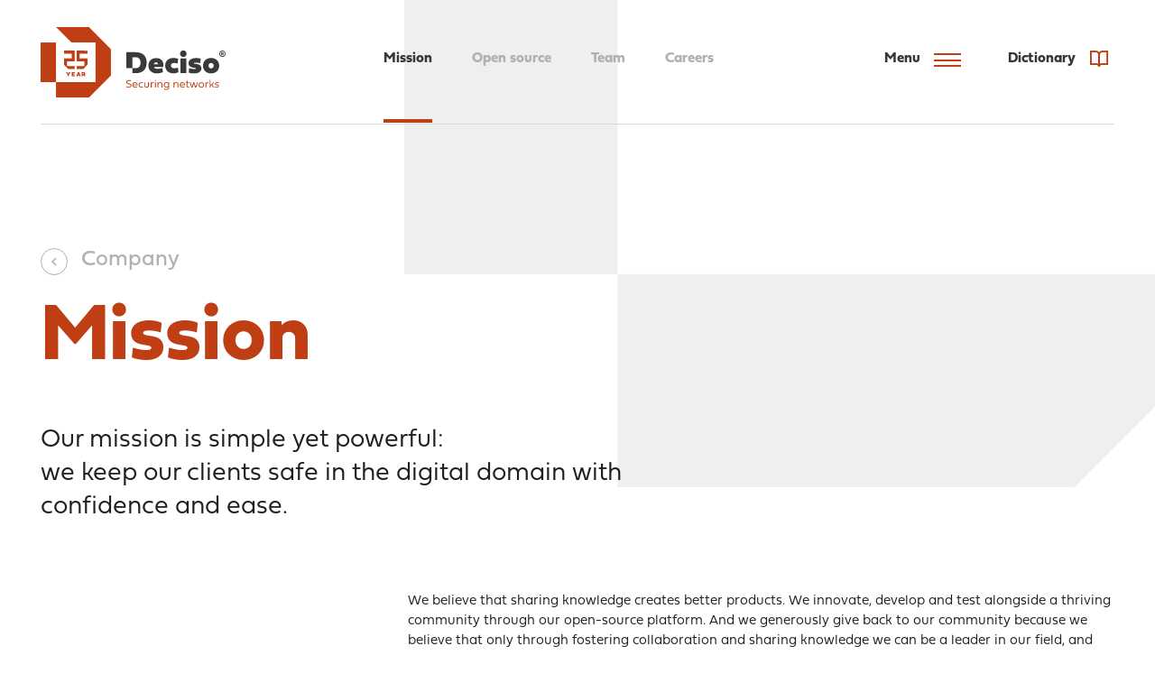

--- FILE ---
content_type: text/html; charset=UTF-8
request_url: https://www.deciso.com/mission/
body_size: 9403
content:
<!doctype html>
<html lang="en-US" class="no-js">
	<head>
		<meta charset="UTF-8">
		<title>Mission - Deciso</title>

		<link href="//www.google-analytics.com" rel="dns-prefetch">
		<link rel="shortcut icon" href="https://www.deciso.com/wp-content/themes/template/assets/images/favicon/favicon.ico" type="image/x-icon">
		<link rel="icon" href="https://www.deciso.com/wp-content/themes/template/assets/images/favicon/favicon.ico" type="image/x-icon">
		<link rel="apple-touch-icon" sizes="57x57" href="https://www.deciso.com/wp-content/themes/template/assets/images/favicon/apple-icon-57x57.png">
		<link rel="apple-touch-icon" sizes="60x60" href="https://www.deciso.com/wp-content/themes/template/assets/images/favicon/apple-icon-60x60.png">
		<link rel="apple-touch-icon" sizes="72x72" href="https://www.deciso.com/wp-content/themes/template/assets/images/favicon/apple-icon-72x72.png">
		<link rel="apple-touch-icon" sizes="76x76" href="https://www.deciso.com/wp-content/themes/template/assets/images/favicon/apple-icon-76x76.png">
		<link rel="apple-touch-icon" sizes="114x114" href="https://www.deciso.com/wp-content/themes/template/assets/images/favicon/apple-icon-114x114.png">
		<link rel="apple-touch-icon" sizes="120x120" href="https://www.deciso.com/wp-content/themes/template/assets/images/favicon/apple-icon-120x120.png">
		<link rel="apple-touch-icon" sizes="144x144" href="https://www.deciso.com/wp-content/themes/template/assets/images/favicon/apple-icon-144x144.png">
		<link rel="apple-touch-icon" sizes="152x152" href="https://www.deciso.com/wp-content/themes/template/assets/images/favicon/apple-icon-152x152.png">
		<link rel="apple-touch-icon" sizes="180x180" href="https://www.deciso.com/wp-content/themes/template/assets/images/favicon/apple-icon-180x180.png">
		<link rel="icon" type="image/png" sizes="192x192"  href="https://www.deciso.com/wp-content/themes/template/assets/images/favicon/android-icon-192x192.png">
		<link rel="icon" type="image/png" sizes="32x32" href="https://www.deciso.com/wp-content/themes/template/assets/images/favicon/favicon-32x32.png">
		<link rel="icon" type="image/png" sizes="96x96" href="https://www.deciso.com/wp-content/themes/template/assets/images/favicon/favicon-96x96.png">
		<link rel="icon" type="image/png" sizes="16x16" href="https://www.deciso.com/wp-content/themes/template/assets/images/favicon/favicon-16x16.png">
		<link rel="manifest" href="https://www.deciso.com/wp-content/themes/template/assets/images/favicon/manifest.json">
		<meta name="msapplication-TileColor" content="#ffffff">
		<meta name="msapplication-TileImage" content="https://www.deciso.com/wp-content/themes/template/assets/images/favicon/ms-icon-144x144.png">
		<meta name="theme-color" content="#ffffff">		
		 
		
		<meta http-equiv="X-UA-Compatible" content="IE=edge,chrome=1">
		<meta name="viewport" content="width=device-width, initial-scale=1.0">
		<meta name="description" content="">
	<!-- Google tag (gtag.js) -->
<script async src="https://www.googletagmanager.com/gtag/js?id=G-QZVRELD3TY"></script>
<script>
  window.dataLayer = window.dataLayer || [];
  function gtag(){dataLayer.push(arguments);}
  gtag('js', new Date());

  gtag('config', 'G-QZVRELD3TY');
</script>
		
		
		<meta name='robots' content='index, follow, max-image-preview:large, max-snippet:-1, max-video-preview:-1' />

	<!-- This site is optimized with the Yoast SEO plugin v26.8 - https://yoast.com/product/yoast-seo-wordpress/ -->
	<link rel="canonical" href="https://www.deciso.com/mission/" />
	<meta property="og:locale" content="en_US" />
	<meta property="og:type" content="article" />
	<meta property="og:title" content="Mission - Deciso" />
	<meta property="og:description" content="Our mission is simple yet powerful: we keep our clients safe in the digital domain with confidence and ease." />
	<meta property="og:url" content="https://www.deciso.com/mission/" />
	<meta property="og:site_name" content="Deciso" />
	<meta property="article:modified_time" content="2024-04-26T09:38:43+00:00" />
	<meta name="twitter:card" content="summary_large_image" />
	<script type="application/ld+json" class="yoast-schema-graph">{"@context":"https://schema.org","@graph":[{"@type":"WebPage","@id":"https://www.deciso.com/mission/","url":"https://www.deciso.com/mission/","name":"Mission - Deciso","isPartOf":{"@id":"https://www.deciso.com/#website"},"datePublished":"2024-01-02T12:19:50+00:00","dateModified":"2024-04-26T09:38:43+00:00","breadcrumb":{"@id":"https://www.deciso.com/mission/#breadcrumb"},"inLanguage":"en-US","potentialAction":[{"@type":"ReadAction","target":["https://www.deciso.com/mission/"]}]},{"@type":"BreadcrumbList","@id":"https://www.deciso.com/mission/#breadcrumb","itemListElement":[{"@type":"ListItem","position":1,"name":"Home","item":"https://www.deciso.com/"},{"@type":"ListItem","position":2,"name":"Mission"}]},{"@type":"WebSite","@id":"https://www.deciso.com/#website","url":"https://www.deciso.com/","name":"Deciso","description":"","potentialAction":[{"@type":"SearchAction","target":{"@type":"EntryPoint","urlTemplate":"https://www.deciso.com/?s={search_term_string}"},"query-input":{"@type":"PropertyValueSpecification","valueRequired":true,"valueName":"search_term_string"}}],"inLanguage":"en-US"}]}</script>
	<!-- / Yoast SEO plugin. -->


<link rel="alternate" title="oEmbed (JSON)" type="application/json+oembed" href="https://www.deciso.com/wp-json/oembed/1.0/embed?url=https%3A%2F%2Fwww.deciso.com%2Fmission%2F" />
<link rel="alternate" title="oEmbed (XML)" type="text/xml+oembed" href="https://www.deciso.com/wp-json/oembed/1.0/embed?url=https%3A%2F%2Fwww.deciso.com%2Fmission%2F&#038;format=xml" />
<style id='wp-img-auto-sizes-contain-inline-css' type='text/css'>
img:is([sizes=auto i],[sizes^="auto," i]){contain-intrinsic-size:3000px 1500px}
/*# sourceURL=wp-img-auto-sizes-contain-inline-css */
</style>
<style id='wp-emoji-styles-inline-css' type='text/css'>

	img.wp-smiley, img.emoji {
		display: inline !important;
		border: none !important;
		box-shadow: none !important;
		height: 1em !important;
		width: 1em !important;
		margin: 0 0.07em !important;
		vertical-align: -0.1em !important;
		background: none !important;
		padding: 0 !important;
	}
/*# sourceURL=wp-emoji-styles-inline-css */
</style>
<style id='classic-theme-styles-inline-css' type='text/css'>
/*! This file is auto-generated */
.wp-block-button__link{color:#fff;background-color:#32373c;border-radius:9999px;box-shadow:none;text-decoration:none;padding:calc(.667em + 2px) calc(1.333em + 2px);font-size:1.125em}.wp-block-file__button{background:#32373c;color:#fff;text-decoration:none}
/*# sourceURL=/wp-includes/css/classic-themes.min.css */
</style>
<link rel='stylesheet' id='contact-form-7-css' href='https://www.deciso.com/wp-content/plugins/contact-form-7/includes/css/styles.css?ver=6.1.4' media='all' />
<link rel='stylesheet' id='responsive-css' href='https://www.deciso.com/wp-content/themes/template/assets/style/responsive.css?ver=1.0' media='all' />
<link rel='stylesheet' id='addedcss-css' href='https://www.deciso.com/wp-content/themes/template/assets/style/addedstyle.css?ver=1.0' media='all' />
<link rel='stylesheet' id='template-css' href='https://www.deciso.com/wp-content/themes/template/style.css?ver=1.0' media='all' />
<script type="text/javascript" src="https://www.deciso.com/wp-content/themes/template/assets/scripts/jquery.js" id="jquery-js"></script>
<script type="text/javascript" src="https://www.deciso.com/wp-content/themes/template/assets/scripts/gsap.js?ver=1.0.0" id="gsapscript-js"></script>
<script type="text/javascript" src="https://www.deciso.com/wp-content/themes/template/assets/scripts/addedscripts.js?ver=1.0.0" id="addedscript-js"></script>
<script type="text/javascript" src="https://www.deciso.com/wp-content/themes/template/assets/scripts/customscroll.js?ver=1.0.0" id="customscroll-js"></script>
<script type="text/javascript" src="https://www.deciso.com/wp-content/themes/template/assets/scripts/scripts.js?ver=1.0.0" id="templatescripts-js"></script>
<link rel="https://api.w.org/" href="https://www.deciso.com/wp-json/" /><link rel="alternate" title="JSON" type="application/json" href="https://www.deciso.com/wp-json/wp/v2/pages/2" /><link rel="icon" href="https://www.deciso.com/wp-content/uploads/2024/05/cropped-favicon-1-32x32.png" sizes="32x32" />
<link rel="icon" href="https://www.deciso.com/wp-content/uploads/2024/05/cropped-favicon-1-192x192.png" sizes="192x192" />
<link rel="apple-touch-icon" href="https://www.deciso.com/wp-content/uploads/2024/05/cropped-favicon-1-180x180.png" />
<meta name="msapplication-TileImage" content="https://www.deciso.com/wp-content/uploads/2024/05/cropped-favicon-1-270x270.png" />

		<link rel="stylesheet" href="https://use.typekit.net/asa5fpa.css">
		
	<style id='global-styles-inline-css' type='text/css'>
:root{--wp--preset--aspect-ratio--square: 1;--wp--preset--aspect-ratio--4-3: 4/3;--wp--preset--aspect-ratio--3-4: 3/4;--wp--preset--aspect-ratio--3-2: 3/2;--wp--preset--aspect-ratio--2-3: 2/3;--wp--preset--aspect-ratio--16-9: 16/9;--wp--preset--aspect-ratio--9-16: 9/16;--wp--preset--color--black: #000000;--wp--preset--color--cyan-bluish-gray: #abb8c3;--wp--preset--color--white: #ffffff;--wp--preset--color--pale-pink: #f78da7;--wp--preset--color--vivid-red: #cf2e2e;--wp--preset--color--luminous-vivid-orange: #ff6900;--wp--preset--color--luminous-vivid-amber: #fcb900;--wp--preset--color--light-green-cyan: #7bdcb5;--wp--preset--color--vivid-green-cyan: #00d084;--wp--preset--color--pale-cyan-blue: #8ed1fc;--wp--preset--color--vivid-cyan-blue: #0693e3;--wp--preset--color--vivid-purple: #9b51e0;--wp--preset--gradient--vivid-cyan-blue-to-vivid-purple: linear-gradient(135deg,rgb(6,147,227) 0%,rgb(155,81,224) 100%);--wp--preset--gradient--light-green-cyan-to-vivid-green-cyan: linear-gradient(135deg,rgb(122,220,180) 0%,rgb(0,208,130) 100%);--wp--preset--gradient--luminous-vivid-amber-to-luminous-vivid-orange: linear-gradient(135deg,rgb(252,185,0) 0%,rgb(255,105,0) 100%);--wp--preset--gradient--luminous-vivid-orange-to-vivid-red: linear-gradient(135deg,rgb(255,105,0) 0%,rgb(207,46,46) 100%);--wp--preset--gradient--very-light-gray-to-cyan-bluish-gray: linear-gradient(135deg,rgb(238,238,238) 0%,rgb(169,184,195) 100%);--wp--preset--gradient--cool-to-warm-spectrum: linear-gradient(135deg,rgb(74,234,220) 0%,rgb(151,120,209) 20%,rgb(207,42,186) 40%,rgb(238,44,130) 60%,rgb(251,105,98) 80%,rgb(254,248,76) 100%);--wp--preset--gradient--blush-light-purple: linear-gradient(135deg,rgb(255,206,236) 0%,rgb(152,150,240) 100%);--wp--preset--gradient--blush-bordeaux: linear-gradient(135deg,rgb(254,205,165) 0%,rgb(254,45,45) 50%,rgb(107,0,62) 100%);--wp--preset--gradient--luminous-dusk: linear-gradient(135deg,rgb(255,203,112) 0%,rgb(199,81,192) 50%,rgb(65,88,208) 100%);--wp--preset--gradient--pale-ocean: linear-gradient(135deg,rgb(255,245,203) 0%,rgb(182,227,212) 50%,rgb(51,167,181) 100%);--wp--preset--gradient--electric-grass: linear-gradient(135deg,rgb(202,248,128) 0%,rgb(113,206,126) 100%);--wp--preset--gradient--midnight: linear-gradient(135deg,rgb(2,3,129) 0%,rgb(40,116,252) 100%);--wp--preset--font-size--small: 13px;--wp--preset--font-size--medium: 20px;--wp--preset--font-size--large: 36px;--wp--preset--font-size--x-large: 42px;--wp--preset--spacing--20: 0.44rem;--wp--preset--spacing--30: 0.67rem;--wp--preset--spacing--40: 1rem;--wp--preset--spacing--50: 1.5rem;--wp--preset--spacing--60: 2.25rem;--wp--preset--spacing--70: 3.38rem;--wp--preset--spacing--80: 5.06rem;--wp--preset--shadow--natural: 6px 6px 9px rgba(0, 0, 0, 0.2);--wp--preset--shadow--deep: 12px 12px 50px rgba(0, 0, 0, 0.4);--wp--preset--shadow--sharp: 6px 6px 0px rgba(0, 0, 0, 0.2);--wp--preset--shadow--outlined: 6px 6px 0px -3px rgb(255, 255, 255), 6px 6px rgb(0, 0, 0);--wp--preset--shadow--crisp: 6px 6px 0px rgb(0, 0, 0);}:where(.is-layout-flex){gap: 0.5em;}:where(.is-layout-grid){gap: 0.5em;}body .is-layout-flex{display: flex;}.is-layout-flex{flex-wrap: wrap;align-items: center;}.is-layout-flex > :is(*, div){margin: 0;}body .is-layout-grid{display: grid;}.is-layout-grid > :is(*, div){margin: 0;}:where(.wp-block-columns.is-layout-flex){gap: 2em;}:where(.wp-block-columns.is-layout-grid){gap: 2em;}:where(.wp-block-post-template.is-layout-flex){gap: 1.25em;}:where(.wp-block-post-template.is-layout-grid){gap: 1.25em;}.has-black-color{color: var(--wp--preset--color--black) !important;}.has-cyan-bluish-gray-color{color: var(--wp--preset--color--cyan-bluish-gray) !important;}.has-white-color{color: var(--wp--preset--color--white) !important;}.has-pale-pink-color{color: var(--wp--preset--color--pale-pink) !important;}.has-vivid-red-color{color: var(--wp--preset--color--vivid-red) !important;}.has-luminous-vivid-orange-color{color: var(--wp--preset--color--luminous-vivid-orange) !important;}.has-luminous-vivid-amber-color{color: var(--wp--preset--color--luminous-vivid-amber) !important;}.has-light-green-cyan-color{color: var(--wp--preset--color--light-green-cyan) !important;}.has-vivid-green-cyan-color{color: var(--wp--preset--color--vivid-green-cyan) !important;}.has-pale-cyan-blue-color{color: var(--wp--preset--color--pale-cyan-blue) !important;}.has-vivid-cyan-blue-color{color: var(--wp--preset--color--vivid-cyan-blue) !important;}.has-vivid-purple-color{color: var(--wp--preset--color--vivid-purple) !important;}.has-black-background-color{background-color: var(--wp--preset--color--black) !important;}.has-cyan-bluish-gray-background-color{background-color: var(--wp--preset--color--cyan-bluish-gray) !important;}.has-white-background-color{background-color: var(--wp--preset--color--white) !important;}.has-pale-pink-background-color{background-color: var(--wp--preset--color--pale-pink) !important;}.has-vivid-red-background-color{background-color: var(--wp--preset--color--vivid-red) !important;}.has-luminous-vivid-orange-background-color{background-color: var(--wp--preset--color--luminous-vivid-orange) !important;}.has-luminous-vivid-amber-background-color{background-color: var(--wp--preset--color--luminous-vivid-amber) !important;}.has-light-green-cyan-background-color{background-color: var(--wp--preset--color--light-green-cyan) !important;}.has-vivid-green-cyan-background-color{background-color: var(--wp--preset--color--vivid-green-cyan) !important;}.has-pale-cyan-blue-background-color{background-color: var(--wp--preset--color--pale-cyan-blue) !important;}.has-vivid-cyan-blue-background-color{background-color: var(--wp--preset--color--vivid-cyan-blue) !important;}.has-vivid-purple-background-color{background-color: var(--wp--preset--color--vivid-purple) !important;}.has-black-border-color{border-color: var(--wp--preset--color--black) !important;}.has-cyan-bluish-gray-border-color{border-color: var(--wp--preset--color--cyan-bluish-gray) !important;}.has-white-border-color{border-color: var(--wp--preset--color--white) !important;}.has-pale-pink-border-color{border-color: var(--wp--preset--color--pale-pink) !important;}.has-vivid-red-border-color{border-color: var(--wp--preset--color--vivid-red) !important;}.has-luminous-vivid-orange-border-color{border-color: var(--wp--preset--color--luminous-vivid-orange) !important;}.has-luminous-vivid-amber-border-color{border-color: var(--wp--preset--color--luminous-vivid-amber) !important;}.has-light-green-cyan-border-color{border-color: var(--wp--preset--color--light-green-cyan) !important;}.has-vivid-green-cyan-border-color{border-color: var(--wp--preset--color--vivid-green-cyan) !important;}.has-pale-cyan-blue-border-color{border-color: var(--wp--preset--color--pale-cyan-blue) !important;}.has-vivid-cyan-blue-border-color{border-color: var(--wp--preset--color--vivid-cyan-blue) !important;}.has-vivid-purple-border-color{border-color: var(--wp--preset--color--vivid-purple) !important;}.has-vivid-cyan-blue-to-vivid-purple-gradient-background{background: var(--wp--preset--gradient--vivid-cyan-blue-to-vivid-purple) !important;}.has-light-green-cyan-to-vivid-green-cyan-gradient-background{background: var(--wp--preset--gradient--light-green-cyan-to-vivid-green-cyan) !important;}.has-luminous-vivid-amber-to-luminous-vivid-orange-gradient-background{background: var(--wp--preset--gradient--luminous-vivid-amber-to-luminous-vivid-orange) !important;}.has-luminous-vivid-orange-to-vivid-red-gradient-background{background: var(--wp--preset--gradient--luminous-vivid-orange-to-vivid-red) !important;}.has-very-light-gray-to-cyan-bluish-gray-gradient-background{background: var(--wp--preset--gradient--very-light-gray-to-cyan-bluish-gray) !important;}.has-cool-to-warm-spectrum-gradient-background{background: var(--wp--preset--gradient--cool-to-warm-spectrum) !important;}.has-blush-light-purple-gradient-background{background: var(--wp--preset--gradient--blush-light-purple) !important;}.has-blush-bordeaux-gradient-background{background: var(--wp--preset--gradient--blush-bordeaux) !important;}.has-luminous-dusk-gradient-background{background: var(--wp--preset--gradient--luminous-dusk) !important;}.has-pale-ocean-gradient-background{background: var(--wp--preset--gradient--pale-ocean) !important;}.has-electric-grass-gradient-background{background: var(--wp--preset--gradient--electric-grass) !important;}.has-midnight-gradient-background{background: var(--wp--preset--gradient--midnight) !important;}.has-small-font-size{font-size: var(--wp--preset--font-size--small) !important;}.has-medium-font-size{font-size: var(--wp--preset--font-size--medium) !important;}.has-large-font-size{font-size: var(--wp--preset--font-size--large) !important;}.has-x-large-font-size{font-size: var(--wp--preset--font-size--x-large) !important;}
/*# sourceURL=global-styles-inline-css */
</style>
</head>
	<body class="wp-singular page-template-default page page-id-2 wp-theme-template mission">

		
		
<header class="header clear regular-header" role="banner">
	<article class="wrapper row navigatie-top">
		<div class="small-12">
			<div class="small-12 columns navigatie-logo">
				<a href="https://www.deciso.com">
					<img src="https://www.deciso.com/wp-content/themes/template/assets/images/logo-deciso.svg" alt="Deciso">
									</a>
			</div>

			<div class="small-12 columns navigatie-subitems submenus">
																								<ul id="menu-company" class="menu"><li id="menu-item-57" class="menu-item menu-item-type-post_type menu-item-object-page current-menu-item page_item page-item-2 current_page_item menu-item-57"><a href="https://www.deciso.com/mission/" aria-current="page">Mission</a></li>
<li id="menu-item-60" class="menu-item menu-item-type-post_type menu-item-object-page menu-item-60"><a href="https://www.deciso.com/open-source-makes-sense/">Open source</a></li>
<li id="menu-item-66" class="menu-item menu-item-type-post_type menu-item-object-page menu-item-66"><a href="https://www.deciso.com/team/">Team</a></li>
<li id="menu-item-65" class="menu-item menu-item-type-post_type menu-item-object-page menu-item-65"><a href="https://www.deciso.com/careers/">Careers</a></li>
</ul>		
									
																																						
				
			
			</div>	

			<div class="small-12 columns navigatie-toggles">
				<button type="button" class="menu-btn">
					Menu					<span class="mobbtn">
						<span></span>
						<span></span>
						<span></span>
					</span>
				</button>
				<button type="button" class="dictionary-btn">
					Dictionary					<span class="icon-dictionary"></span>
				</button>
			</div>
		</div>	
	</article>		
</header>

		
		
<article class="navigatie-container">
	<div class="wrapper row navigatie-top">
		<div class="small-12">
			<div class="small-12 columns navigatie-logo">
				<a href="https://www.deciso.com">
					<img src="https://www.deciso.com/wp-content/themes/template/assets/images/logo-deciso.svg" alt="Deciso">
				</a>
			</div>

			<div class="small-12 columns navigatie-subitems">

								
				
				
			</div>	

			<div class="small-12 columns navigatie-toggles">
				<button type="button" class="menu-btn">
					Menu					<span class="mobbtn">
						<span></span>
						<span></span>
						<span></span>
					</span>
				</button>
				<button type="button" class="dictionary-btn">
					Dictionary					<span class="icon-dictionary"></span>
				</button>
			</div>	
		</div>		
	</div>		
			<div class="wrapper row navigatie-middle center-align flex-columns">
			<div class="small-12">
								<div class="small-12 columns nav-column">
						<span class="nav-number">01</span>
						<a href="/#safeguarding-you" target="_self">
							Home						</a> 
											</div>
												<div class="small-12 columns nav-column">
						<span class="nav-number">02</span>
						<a href="/#company" target="_self">
							Company						</a> 
													<ul id="menu-company-1" class="menu"><li class="menu-item menu-item-type-post_type menu-item-object-page current-menu-item page_item page-item-2 current_page_item menu-item-57"><a href="https://www.deciso.com/mission/" aria-current="page">Mission</a></li>
<li class="menu-item menu-item-type-post_type menu-item-object-page menu-item-60"><a href="https://www.deciso.com/open-source-makes-sense/">Open source</a></li>
<li class="menu-item menu-item-type-post_type menu-item-object-page menu-item-66"><a href="https://www.deciso.com/team/">Team</a></li>
<li class="menu-item menu-item-type-post_type menu-item-object-page menu-item-65"><a href="https://www.deciso.com/careers/">Careers</a></li>
</ul>		
											</div>
												<div class="small-12 columns nav-column">
						<span class="nav-number">03</span>
						<a href="/#products" target="_self">
							Products						</a> 
													<ul id="menu-products" class="menu"><li id="menu-item-273" class="menu-item menu-item-type-post_type_archive menu-item-object-hardware menu-item-273"><a href="https://www.deciso.com/hardware/">Hardware</a></li>
<li id="menu-item-271" class="menu-item menu-item-type-post_type menu-item-object-page menu-item-271"><a href="https://www.deciso.com/software/">Software</a></li>
<li id="menu-item-270" class="menu-item menu-item-type-post_type menu-item-object-page menu-item-270"><a href="https://www.deciso.com/showcase/">Showcase</a></li>
</ul>		
											</div>
												<div class="small-12 columns nav-column">
						<span class="nav-number">04</span>
						<a href="/#news" target="_self">
							News						</a> 
													<ul id="menu-news" class="menu"><li id="menu-item-1310" class="menu-item menu-item-type-post_type menu-item-object-page menu-item-1310"><a href="https://www.deciso.com/insight-in-digital-security/">All news</a></li>
</ul>		
											</div>
												<div class="small-12 columns nav-column">
						<span class="nav-number">05</span>
						<a href="/#engage" target="_self">
							Engage						</a> 
													<ul id="menu-engage" class="menu"><li id="menu-item-846" class="menu-item menu-item-type-post_type menu-item-object-page menu-item-846"><a href="https://www.deciso.com/where-to-buy-our-products/">Where to buy</a></li>
<li id="menu-item-185" class="menu-item menu-item-type-post_type menu-item-object-page menu-item-185"><a href="https://www.deciso.com/get-in-touch/">Get in touch</a></li>
</ul>		
											</div>
										</div>
			<div class="small-12 navigation-search">
				<div class="small-12 medium-4 columns">
					<button type="button" class="header-search">Search <span class="icon-search"></span></button>
				</div>	
									<div class="small-12 medium-4 columns">
						<a href="https://www.deciso.com/terms-conditions/">General conditions</a>
					</div>
													<div class="small-12 medium-4 columns">
						<a href="https://www.deciso.com/terms-conditions/">Privacy- en cookies</a>
					</div>
				
				
				
			</div>
		</div>
		
</article>	

<article class="search-container">
	<div class="wrapper row navigatie-top">
		<div class="small-12">
			<div class="small-12 columns navigatie-logo">
				<a href="https://www.deciso.com">
					<img src="https://www.deciso.com/wp-content/themes/template/assets/images/logo-deciso.svg" alt="Deciso">
				</a>
			</div>

			<div class="small-12 columns navigatie-subitems">
				<button type="button" class="header-search">Close search <span class="close-btn">
						<span></span>
						<span></span>
					</span></button>
			</div>	

			<div class="small-12 columns navigatie-toggles">
				<button type="button" class="menu-btn">
					Menu					<span class="mobbtn">
						<span></span>
						<span></span>
						<span></span>
					</span>
				</button>
				<button type="button" class="dictionary-btn">
					Dictionary					<span class="icon-dictionary"></span>
				</button>
			</div>	
		</div>		
	</div>		
		<div class="wrapper row navigatie-middle center-align flex-columns">
			<div class="small-12">
				<div class="small-12" id="search-results">
					<div class="small-12 search-title">
						<h3>How can we help?</h3>
					</div>
				</div>
				<div class="small-12 medium-10 large-8 medium-push-1 large-push-2 search-box columns">
					<form class="search small-12 text-center" id="search-filter">
						<div class="search-input-holder"><span class="icon-search"></span>
							<input class="search-input" type="text" name="s" placeholder="Enter your search term here">
						</div>
						<button class="search-submit btn" type="submit" role="button">Search</button>
					</form>
				</div>
				<div class="small-12 columns text-center standaard-content">
					<p>Didn’t find what you were looking for?<br />
Call us on +31 (0) 187 744 020 or send an email to contact@deciso.com,<br />
we are happy to help you.</p>
				</div>
			</div>
			
		</div>
	
</article>	
		

	<article class="dictionary-holder row">
		<div class="small-12 dictionary-title">
			<h4>Dictionary</h4>
			<span class="dictionary-close"></span>
		</div>	
		<div class="small-12 dictionary-container">
							<div class="small-12 standaard-content">
					<h3>WireGuard VPN</h3>
					<p>WireGuard is a communication protocol and free and open-source software that implements encrypted virtual private networks (VPNs), and was designed with the goals of ease of use, high speed performance, and low attack surface.</p>
				</div>
							<div class="small-12 standaard-content">
					<h3>OPNcentral</h3>
					<p>Is a <b>centralized management plugin</b>, it utilizes OPNsense&#8217;s restAPI to offer a range of centralized features.</p>
				</div>
							<div class="small-12 standaard-content">
					<h3>GeoIP database</h3>
					<p>Is a database that maps IP addresses to geographical locations, such as a country, city, or region.</p>
				</div>
							<div class="small-12 standaard-content">
					<h3>AMD EPYC</h3>
					<p>Is a brand of multi-core x86-64 microprocessors designed and sold by AMD, based on the company&#8217;s Zen microarchitecture.</p>
				</div>
							<div class="small-12 standaard-content">
					<h3>IPsec</h3>
					<p><b>Internet Protocol Security</b> (IPsec) is a secure network protocol suite that authenticates and encrypts packets of data to provide secure encrypted communication between two computers over an Internet Protocol network.</p>
				</div>
							<div class="small-12 standaard-content">
					<h3>FreeBSD</h3>
					<p>FreeBSD is an open source operating system based on UNIX. The source code of FreeBSD is open source, which means that anyone can view and edit this source code. The operating system is widely used in servers, mainframes, workstations &#038; embedded computers.</p>
				</div>
							<div class="small-12 standaard-content">
					<h3>OSI</h3>
					<p>The <strong>Open Source Initiative</strong> defines open source software as software that is distributed with human readable source code in order to allow the user freedom to run, review, alter, enhance and modify the code for any purpose.</p>
				</div>
							<div class="small-12 standaard-content">
					<h3>Firewall</h3>
					<p id="tw-target-text" class="tw-data-text tw-text-large tw-ta" dir="ltr" data-placeholder="Vertaling" aria-label="Vertaalde tekst" data-ved="2ahUKEwiRxob1t-KFAxWTgv0HHYn_BxUQ3ewLegQIExAU"><span class="Y2IQFc" lang="en">A firewall is a computer network security system that restricts Internet traffic to, from, or within a private network. This software or special hardware software unit works by selectively blocking or allowing data packets.</span></p>
				</div>
							<div class="small-12 standaard-content">
					<h3>Forward caching proxy</h3>
					<p>When using a forward proxy configuration, Caching Proxy machines are located between the client and the Internet. Caching Proxy forwards a client&#8217;s request to content hosts located across the Internet, caches the retrieved data, and delivers the retrieved data to the client.</p>
				</div>
							<div class="small-12 standaard-content">
					<h3>Traffic shaping</h3>
					<p>Traffic shaping is used to optimize or guarantee performance, improve latency, or increase usable bandwidth for some kinds of packets by delaying other kinds.</p>
				</div>
							<div class="small-12 standaard-content">
					<h3>MVC framework</h3>
					<p>The Model-View-Controller (MVC) framework is an architectural/design pattern that separates an application into three main logical components Model, View, and Controller. Each architectural component is built to handle specific development aspects of an application.</p>
				</div>
					</div>
	</article>	
			
		
<main role="main">

																																													
	

	<section class="content-row">
		<article class="wrapper row">
				<div class="small-12 pagina-title-box columns ">
					<a href="/#company" class="back-btn"><span class="icon-chevron-left"></span>Company</a>
					<h1>Mission</h1>
				</div>
			
															<div class="small-12 standaard-content large-content marginfix columns medium-10 large-8">
							<p>Our mission is simple yet powerful:<br />
we keep our clients safe in the digital domain with confidence and ease.</p>
						</div>
																	
		</article>
		
			</section>


			<section class="content-row">
				<article class="wrapper row">
					<div class="small-12 medium-10 medium-push-2 large-8 large-push-4">
																			<div class="small-12 standaard-content marginfix columns">
								<p>We believe that sharing knowledge creates better products. We innovate, develop and test alongside a thriving community through our open-source platform. And we generously give back to our community because we believe that only through fostering collaboration and sharing knowledge we can be a leader in our field, and empower others to innovate with us.</p>
<p>But we’re not just about products. We’re about people. At Deciso, trust is the bedrock of everything we do. We build lasting relationships with our community and clients through unwavering support and guidance. Because ultimately, we realize it’s not all about us. It’s about creating a safer, more connected digital world together.</p>
							</div>
																	</div>
				</article>
			</section>

        			<section class="content-row stats-content-row">
				<article class="wrapper row">
					<div class="small-12">
													<div class="small-12 title-box columns">
								<h2>Our expertise</h2>
							</div>
																			<div class="small-12 standaard-content marginfix large-8 columns">
								<p>Our creativity combined with a ‘can do’ attitude results in high quality solutions that satisfy your business requirements.</p>
							</div>
												
					</div>
											<div class="small-12 statistieken-holder">
													<div class="small-12 stat-box medium-4 columns marginfix">
								<div class="stat-row row">
									<div class="small-12 stat-outer"></div>
									<div class="small-12 stat-inner">
										<p>Securing digital space</p>
										<p class="animCounter"><span>100</span>%</p>
									</div>
								</div>
							</div>
																				<div class="small-12 stat-box medium-4 columns marginfix">
								<div class="stat-row row">
									<div class="small-12 stat-outer"></div>
									<div class="small-12 stat-inner">
										<p>Hardware design</p>
										<p class="animCounter"><span>100</span>%</p>
									</div>
								</div>
							</div>
																				<div class="small-12 stat-box medium-4 columns marginfix">
								<div class="stat-row row">
									<div class="small-12 stat-outer"></div>
									<div class="small-12 stat-inner">
										<p>Software design</p>
										<p class="animCounter"><span>100</span>%</p>
									</div>
								</div>
							</div>
																			</div>
									</article>
			</section>
		
    
</main>



<footer class="footer" role="contentinfo">
	
	<article class="wrapper row">
		<article class="scroll-up">
			<span class="icon-chevron-right"></span>	
		</article>
		<div class="small-12 footer-top-row">
			<div class="small-12 medium-6 large-4 columns footer-widget">
				<ul>
					<li><p>+31 (0) 187 744 020</p>
</li>					<li><a href="mailto:contact@deciso.com">contact@deciso.com</a></li>					<li><p>Edison 43<br />
3241 LS Middelharnis<br />
The Netherlands</p>
</li>				</ul>
			</div>
			<div class="small-12 medium-6 large-4 columns footer-widget">
									<ul>
												<li><a href="/#safeguarding-you" target="_self">Home</a></li>
																		<li><a href="/#company" target="_self">Company</a></li>
																		<li><a href="/#products" target="_self">Products</a></li>
																		<li><a href="/#news" target="_self">News</a></li>
																		<li><a href="/#engage" target="_self">Engage</a></li>
																</ul>
							</div>
		</div>
		
		<div class="small-12 footer-bottom-row">
							<div class="small-12 medium-6 large-4 columns">
					<a href="https://www.deciso.com/terms-conditions/">General conditions</a>
				</div>
										<div class="small-12 medium-4 large-4 columns">
					<a href="https://www.deciso.com/terms-conditions/">Privacy- en cookies</a>
				</div>
						<div class="small-12 medium-2 large-4 columns">
				<a href="https://dink.nl" target="_blank"><span class="icon-door-dink"></span></a>
			</div>
		</div>
		
	</article>
	
	
</footer>





		<script type="speculationrules">
{"prefetch":[{"source":"document","where":{"and":[{"href_matches":"/*"},{"not":{"href_matches":["/wp-*.php","/wp-admin/*","/wp-content/uploads/*","/wp-content/*","/wp-content/plugins/*","/wp-content/themes/template/*","/*\\?(.+)"]}},{"not":{"selector_matches":"a[rel~=\"nofollow\"]"}},{"not":{"selector_matches":".no-prefetch, .no-prefetch a"}}]},"eagerness":"conservative"}]}
</script>
<script type="text/javascript" src="https://www.deciso.com/wp-includes/js/dist/hooks.min.js?ver=dd5603f07f9220ed27f1" id="wp-hooks-js"></script>
<script type="text/javascript" src="https://www.deciso.com/wp-includes/js/dist/i18n.min.js?ver=c26c3dc7bed366793375" id="wp-i18n-js"></script>
<script type="text/javascript" id="wp-i18n-js-after">
/* <![CDATA[ */
wp.i18n.setLocaleData( { 'text direction\u0004ltr': [ 'ltr' ] } );
//# sourceURL=wp-i18n-js-after
/* ]]> */
</script>
<script type="text/javascript" src="https://www.deciso.com/wp-content/plugins/contact-form-7/includes/swv/js/index.js?ver=6.1.4" id="swv-js"></script>
<script type="text/javascript" id="contact-form-7-js-before">
/* <![CDATA[ */
var wpcf7 = {
    "api": {
        "root": "https:\/\/www.deciso.com\/wp-json\/",
        "namespace": "contact-form-7\/v1"
    }
};
//# sourceURL=contact-form-7-js-before
/* ]]> */
</script>
<script type="text/javascript" src="https://www.deciso.com/wp-content/plugins/contact-form-7/includes/js/index.js?ver=6.1.4" id="contact-form-7-js"></script>
<script type="text/javascript" id="searchfilter-js-extra">
/* <![CDATA[ */
var search_args = {"ajaxurl":"https://www.deciso.com/wp-admin/admin-ajax.php?action=ajaxsearchfilter"};
//# sourceURL=searchfilter-js-extra
/* ]]> */
</script>
<script type="text/javascript" src="https://www.deciso.com/wp-content/themes/template/assets/scripts/search.js?ver=1769432122" id="searchfilter-js"></script>
<script id="wp-emoji-settings" type="application/json">
{"baseUrl":"https://s.w.org/images/core/emoji/17.0.2/72x72/","ext":".png","svgUrl":"https://s.w.org/images/core/emoji/17.0.2/svg/","svgExt":".svg","source":{"concatemoji":"https://www.deciso.com/wp-includes/js/wp-emoji-release.min.js?ver=6.9"}}
</script>
<script type="module">
/* <![CDATA[ */
/*! This file is auto-generated */
const a=JSON.parse(document.getElementById("wp-emoji-settings").textContent),o=(window._wpemojiSettings=a,"wpEmojiSettingsSupports"),s=["flag","emoji"];function i(e){try{var t={supportTests:e,timestamp:(new Date).valueOf()};sessionStorage.setItem(o,JSON.stringify(t))}catch(e){}}function c(e,t,n){e.clearRect(0,0,e.canvas.width,e.canvas.height),e.fillText(t,0,0);t=new Uint32Array(e.getImageData(0,0,e.canvas.width,e.canvas.height).data);e.clearRect(0,0,e.canvas.width,e.canvas.height),e.fillText(n,0,0);const a=new Uint32Array(e.getImageData(0,0,e.canvas.width,e.canvas.height).data);return t.every((e,t)=>e===a[t])}function p(e,t){e.clearRect(0,0,e.canvas.width,e.canvas.height),e.fillText(t,0,0);var n=e.getImageData(16,16,1,1);for(let e=0;e<n.data.length;e++)if(0!==n.data[e])return!1;return!0}function u(e,t,n,a){switch(t){case"flag":return n(e,"\ud83c\udff3\ufe0f\u200d\u26a7\ufe0f","\ud83c\udff3\ufe0f\u200b\u26a7\ufe0f")?!1:!n(e,"\ud83c\udde8\ud83c\uddf6","\ud83c\udde8\u200b\ud83c\uddf6")&&!n(e,"\ud83c\udff4\udb40\udc67\udb40\udc62\udb40\udc65\udb40\udc6e\udb40\udc67\udb40\udc7f","\ud83c\udff4\u200b\udb40\udc67\u200b\udb40\udc62\u200b\udb40\udc65\u200b\udb40\udc6e\u200b\udb40\udc67\u200b\udb40\udc7f");case"emoji":return!a(e,"\ud83e\u1fac8")}return!1}function f(e,t,n,a){let r;const o=(r="undefined"!=typeof WorkerGlobalScope&&self instanceof WorkerGlobalScope?new OffscreenCanvas(300,150):document.createElement("canvas")).getContext("2d",{willReadFrequently:!0}),s=(o.textBaseline="top",o.font="600 32px Arial",{});return e.forEach(e=>{s[e]=t(o,e,n,a)}),s}function r(e){var t=document.createElement("script");t.src=e,t.defer=!0,document.head.appendChild(t)}a.supports={everything:!0,everythingExceptFlag:!0},new Promise(t=>{let n=function(){try{var e=JSON.parse(sessionStorage.getItem(o));if("object"==typeof e&&"number"==typeof e.timestamp&&(new Date).valueOf()<e.timestamp+604800&&"object"==typeof e.supportTests)return e.supportTests}catch(e){}return null}();if(!n){if("undefined"!=typeof Worker&&"undefined"!=typeof OffscreenCanvas&&"undefined"!=typeof URL&&URL.createObjectURL&&"undefined"!=typeof Blob)try{var e="postMessage("+f.toString()+"("+[JSON.stringify(s),u.toString(),c.toString(),p.toString()].join(",")+"));",a=new Blob([e],{type:"text/javascript"});const r=new Worker(URL.createObjectURL(a),{name:"wpTestEmojiSupports"});return void(r.onmessage=e=>{i(n=e.data),r.terminate(),t(n)})}catch(e){}i(n=f(s,u,c,p))}t(n)}).then(e=>{for(const n in e)a.supports[n]=e[n],a.supports.everything=a.supports.everything&&a.supports[n],"flag"!==n&&(a.supports.everythingExceptFlag=a.supports.everythingExceptFlag&&a.supports[n]);var t;a.supports.everythingExceptFlag=a.supports.everythingExceptFlag&&!a.supports.flag,a.supports.everything||((t=a.source||{}).concatemoji?r(t.concatemoji):t.wpemoji&&t.twemoji&&(r(t.twemoji),r(t.wpemoji)))});
//# sourceURL=https://www.deciso.com/wp-includes/js/wp-emoji-loader.min.js
/* ]]> */
</script>

	

	</body>
</html>


--- FILE ---
content_type: text/css
request_url: https://www.deciso.com/wp-content/themes/template/style.css?ver=1.0
body_size: 16591
content:
/*
	Theme Name: Deciso
	Theme URI:
	Description: Basis voor de template
	Version: 1.0
	Author: DINK
	Author URI:

*/
@font-face {
  font-family: 'icomoon';
  src:  url('assets/fonts/icomoon.eot?e984az');
  src:  url('assets/fonts/icomoon.eot?e984az#iefix') format('embedded-opentype'),
    url('assets/fonts/icomoon.ttf?e984az') format('truetype'),
    url('assets/fonts/icomoon.woff?e984az') format('woff'),
    url('assets/fonts/icomoon.svg?e984az#icomoon') format('svg');
  font-weight: normal;
  font-style: normal;
  font-display: block;
}

[class^="icon-"], [class*=" icon-"] {
  /* use !important to prevent issues with browser extensions that change fonts */
  font-family: 'icomoon' !important;
  speak: never;
  font-style: normal;
  font-weight: normal;
  font-variant: normal;
  text-transform: none;
  line-height: 1;

  /* Better Font Rendering =========== */
  -webkit-font-smoothing: antialiased;
  -moz-osx-font-smoothing: grayscale;
}


.icon-chevron-left:before {
  content: "\e900";
}
.icon-chevron-right:before {
  content: "\e901";
}
.icon-dictionary:before {
  content: "\e902";
}
.icon-door-dink:before {
  content: "\e903";
}
.icon-double-arrow-left:before {
  content: "\e904";
}
.icon-double-arrow-right:before {
  content: "\e905";
}
.icon-mouse:before {
  content: "\e906";
}
.icon-search:before {
  content: "\e907";
}
.icon-social-facebook:before {
  content: "\e908";
}
.icon-social-google:before {
  content: "\e909";
}
.icon-social-linkedin:before {
  content: "\e90a";
}
.icon-social-reddit:before {
  content: "\e90b";
}
.icon-social-stumbleupon:before {
  content: "\e90c";
}
.icon-social-tumbler:before {
  content: "\e90d";
}
.icon-social-twitter:before {
  content: "\e90e";
}




a, .back-btn span, .next-btn span, .galerij-arrow, button, .video-link:before, .is-loading, .pagina-scroll-arrow, .scroll-up, .navigatie-subitems .menu a:after, .btn , .reseller-box:before, .blog-box > .small-12:before {
  -webkit-transition: all .2s ease-in-out;
  -moz-transition: all .2s ease-in-out;
  -o-transition: all .2s ease-in-out;
  transition: all .2s ease-in-out;
}

/*------------------------------------*\
    MAIN

Light 300
Regular 400
Medium 500
SemiBold 600
Bold 700
ExtraBold 800
Black 900


\*------------------------------------*/
body, html {margin:0;padding:0}
*,*:after,*:before {	-moz-box-sizing:border-box;	box-sizing:border-box;	-webkit-font-smoothing:antialiased;	font-smoothing:antialiased;
	text-rendering:optimizeLegibility;}
html {	font-size:62.5%;}

.clear:before,.clear:after {    content:' ';    display:table;}
.clear:after {    clear:both;}
.clear {    *zoom:1;}

img {	max-width:100%;	vertical-align:bottom;height:auto}


a {	color:#373736;	text-decoration:none;font-weight:700}
a:hover {	color:#C03E14;}
a:focus {	outline:0;}
a:hover,a:active {	outline:0;}
input:focus {	outline:0;	border:none;}

/*------------------------------------*\
    Fonts
\*------------------------------------*/

h1, h2, h3, h4, h5, h6 { font-family:"fieldwork";   margin: 0;color:#373736; font-size:18px; font-weight:700;line-height:1.1;text-transform:none}
body {font-size:17px;line-height:1.5;font-family:"fieldwork";color:#202020;font-weight:300;}

.standaard-content h2 {font-size:28px;margin-bottom:15px;}
.standaard-content h3 {font-size:24px;margin-bottom:15px;}
.standaard-content h4 {font-size:21px;margin-bottom:15px;}
.standaard-content h5 {font-size:19px;margin-bottom:15px;}
.standaard-content h6 {font-size:17px;margin-bottom:15px;}


p, blockquote { margin:0 0 25px}
p:last-child, blockquote:last-child {margin:0}

blockquote {
    font-size: 24px;
    color: #C03E14;
}

.standaard-content ul, .standaard-content ul li, .standaard-content ol {padding:0;margin:0;list-style:none;display:block}
.standaard-content ul li {margin-bottom:5px;position:relative;padding-left:20px;}
.standaard-content ul, .standaard-content ol {margin-bottom:20px;}
.standaard-content ul:last-child, .standaard-content ul li:last-child, .standaard-content ol:last-child {margin-bottom:0}
.standaard-content ul li:before {content:"";position:absolute;left:0;top:12px;width:6px;height:6px;border-radius:50%;background:#373736}
.standaard-content ol { counter-reset: li}
.standaard-content ol li {display:block;padding-left:20px;position:relative;}
.standaard-content ol li:before{counter-increment: li;content: counter(li)'.'; color: #373736;
  display: inline-block; position:absolute;left:0;top:0;}

.large-content, .large-content blockquote {    font-size: 34px;line-height:1.35}
.single-post .large-content, .single-post .large-content blockquote,.medium-content {font-size:24px}
.medium-content.standaard-content ul li:before {top:17px;}

.standaard-content ul.half-list {display:inline-block;width:100%;max-width:48%}

.pagina-title-box h1, .pagina-title-box h2 {    font-size: 137px;  color: #C03E14;  }


.pagina-title-box .back-btn + h1 { margin-top: 20px;}

.single-post .pagina-title-box h1, .search-title h3, .single-hardware .pagina-title-box h1, .pagina-title-box.small-title-box h1{font-size:92px}
.single-post .pagina-title-box h1, .single-blog .pagina-title-box h1 {font-size:75px}
.title-box h2 {    font-size: 36px;    font-weight: 400;    color: #c03E14;}
.search-title h3 {color: #c03E14;text-align:center}
.slick-slide .pagina-title-box h1, .slick-slide .pagina-title-box h2{
  -webkit-transition: all .2s ease-in-out;
  -moz-transition: all .2s ease-in-out;
  -o-transition: all .2s ease-in-out;
  transition: all .2s ease-in-out;
}


/*------------------------------------*\
    STRUCTURE
\*------------------------------------*/
.wrapper {
	max-width:1220px;
	width:100%;
	margin:0 auto;
	position:relative;
}
.large-wrapper {
	max-width:1620px;
	width:100%;
	margin:0 auto;
	position:relative;
}



.flex-columns{    display: -webkit-box;
    display: -moz-box;
    display: -webkit-flex;
    display: -ms-flexbox;
    display: flex;
    flex-direction: row;
    flex-wrap: wrap;}

.center-align{
  display: -webkit-box;
  display: -moz-box;
  display: -webkit-flex;
  display: -ms-flexbox;
  display: flex;
  -webkit-align-items: center;
  align-items: center;
  -moz-align-items:center;
  -ms-align-items:center;
}
@media screen and (min-width:768px){
.bottom-align{
  display: -webkit-box;
  display: -moz-box;
  display: -webkit-flex;
  display: -ms-flexbox;
  display: flex;
  -webkit-align-items: flex-end;
  align-items: flex-end;
  -moz-align-items:flex-end;
  -ms-align-items:flex-end;
}
	}


.content-row {padding:90px 0 30px}
.content-row + .content-row {padding-top:0;}
.content-row:first-child {padding-top:270px;position:relative}
.content-row:first-child .wrapper {position:relative;z-index:10;}
.content-row:first-child:before {max-width:65%;width:1080px;height:540px;background-size:1080px 1080px;background-position:left bottom;background-image:url(assets/images/deciso-icon-pagina.png);content:"";position:absolute;top:0;right:0;}
.content-row:last-child {padding-bottom:80px}


.content-row:first-child .pagina-image {position:absolute;width:50%;z-index:5;right:0;top:0;height:auto;text-align:right;}
.pagina-image img {width:100%;height:auto;max-width:960px}

.single-post .content-row:first-child {padding-bottom:0;}
.textcenter, .text-center {text-align:center;}
.overlay {position:absolute;top:0;left:0;width:100%;height:100%;z-index:1;}
.rightfloater {float:right;order:2}

.title-box {margin-bottom:30px;padding-bottom:25px;position:relative;}
.title-box:after {content:"";position:absolute;bottom:0;height:1px;background:#D8D9D9;left:0;width:100%;}
.title-box.columns:after {width:calc(100% - 30px);left:15px;}
.title-box.no-border:after {display:none}
.title-box.no-border{padding-bottom:0}
.margin-fix,.marginfix {margin-bottom:45px}
.large-margin-fix,.large-marginfix {margin-bottom:60px}

.small-marginfix {margin-bottom:30px;}
.nomargin {margin-bottom:0!important}
.pagina-title-box {margin-bottom:75px;}



.media-box {position:relative;overflow:hidden;}
.media-box:after {content:"";position:absolute;bottom:0;right:0;  width: 0;   height: 0;   border-left: 174px solid transparent;  border-right: 0px solid transparent;  border-bottom: 174px solid #fff;}

.media-box.shapeleft-media:after {border-right: 174px solid transparent;  border-left: 0px solid transparent;  border-bottom: 174px solid #fff;right:auto;left:0;}

.grid-media-box .media-box:after {border-left: 120px solid transparent;  border-right: 0px solid transparent;  border-bottom: 120px solid #fff;}
.grid-media-box .media-box.shapeleft-media:after {border-right: 120px solid transparent;  border-left: 0px solid transparent;  border-bottom: 120px solid #fff;}


.media-box img {width:100%;}
.boxed-media:after,.no-shape:after,.basic-media:after {display:none}
.boxed-media {padding:30px;border:1px solid #D8D9D9}
.maps-img img, .maps-img a {display:block;width:100%;}
.basic-media img {width:auto;max-width:100%;}
.basic-media {text-align:center}
.video-box {position: relative; padding-bottom: 56.25%; overflow: hidden; max-width: 100%;height: auto;}
.video-box iframe, .video-box object, .video-box embed { position: absolute;top: 0;	left: 0;width: 100%;height: 100%;}
.video-link {display:block;position:relative}
.video-link:before {z-index:99;width:90px;height:90px;content:"";position:absolute;left:calc(50% - 45px);top:calc(50% - 45px);background:#C03E14;border-radius:50%}
.video-link:hover:before {transform:scale(1.1)}
.video-link:after {
content:"";position:absolute;
	  width: 0;
  height: 0;
  border-top: 8px solid transparent;
  border-bottom: 8px solid transparent;

  border-left: 14px solid #fff;
	top:calc(50% - 8px);left:calc(50% -  7px);z-index:100;
}

.galerij-pagination {margin-top:-15px}
.galerij-arrows {width:190px;float:right;text-align:right;}
.galerij-arrow {display:inline-block;margin-left:10px;}
.galerij-counter {width:calc(100% - 190px);font-size:24px;color:#B0B0B1;font-weight:400;justify-content:end}

.hardware-media-row  .galerij-counter {width:100px;}
.hardware-media-row .galerij-arrows {width:calc(100% - 100px);text-align:left;}

.single-hardware-media {position:relative;padding-bottom:75%}
.single-hardware-media img, .single-hardware-media a {position:absolute;top:0;left:0;width:100%;height:100%;object-fit:cover;}
.single-hardware-media.no-padding {padding-bottom:0}



.slick-slide {outline:none;border:none}
.content-slide-container {height:100vh;}
.content-slide-container .wrapper {padding:200px 0}


.scroller-content h3 {color:#fff}
.scroller-content {font-weight:300;color:#D8D9D9;max-width:620px}
.scroller-content .btn-list {
    margin-top: 45px;
}
.slide-number {
    font-size: 24px;
    color: #B0B0B1;display:block
}

.scroller-content, .slide-number{
  -webkit-transition: all .2s ease-in-out;
  -moz-transition: all .2s ease-in-out;
  -o-transition: all .2s ease-in-out;
  transition: all .2s ease-in-out;
}
.banner-scroll-content{
  -webkit-transition: all .15s ease-in-out;
  -moz-transition: all .15s ease-in-out;
  -o-transition: all .15s ease-in-out;
  transition: all .15s ease-in-out;
}

.content-scroller-container .pagina-title-box h1, .content-scroller-container .pagina-title-box h2{ text-align:left;color: #C03E14;-webkit-text-stroke: 0;width:100%; }


.scroll-content {opacity:0}
.animate-leave-left .scroll-content, .animate-enter-left .scroll-content{transform: translate(0,100%);opacity:0;}
.animate-leave-right .scroll-content, .animate-enter-right .scroll-content{transform: translate(0,100%);opacity:0;}
.animate-complete .scroll-content{  transform: translate(0, 0)!important;opacity:1!important}

.slide-number {opacity:0}
.animate-leave-left .slide-number, .animate-enter-left .slide-number{transform: translate(0,-100%);opacity:0;}
.animate-leave-right .slide-number, .animate-enter-right .slide-number{transform: translate(0,-100%);opacity:0;}
.animate-complete .slide-number{  transform: translate(0, 0)!important;opacity:1!important}

.content-scroller-container .pagina-title-box h1, .content-scroller-container .pagina-title-box h2 {opacity:0;}

.animate-complete .content-scroller-container .pagina-title-box h1, .animate-complete .content-scroller-container .pagina-title-box h2 {opacity:1;}

.scrollbox-vertical-rail, .scrollbox-vertical-bar {right:auto;left:0;}

.scroll-content, .slide-number, .content-scroller-container .pagina-title-box h1, .content-scroller-container .pagina-title-box h2{
  -webkit-transition: all .4s ease-in-out;
  -moz-transition: all .4s ease-in-out;
  -o-transition: all .4s ease-in-out;
  transition: all .4s ease-in-out;
}


body.home {overflow:hidden}

.pagina-image-scroller {position:relative;background-color:rgba(55,55,54,1);width:100%;height:100vh}
.content-slide {
  position: absolute;
  width: 100vw;
  height: 100vh;
  left: 0;
  top: 0;
  visibility: hidden;
  opacity: 0;
}

.content-slide img {width:100%;height:100%;position:absolute;top:0;left:0;position:absolute;object-fit:cover;z-index:1}
.content-slide:before{content:"";position:absolute;top:0;left:0;width:100%;height:100%;z-index:10;background: linear-gradient(to right,  rgba(55,55,54,1) 0%,rgba(55,55,54,0.75) 100%);z-index:2}


.content-slide:after {
    content: "";
    position: absolute;
    top: 0;
    left: 0;
    width: 100%;
    height: 100%;
    background-size: contain;
    background-position: center right;
    background-image: url(assets/images/deciso-watermerk-home.png);
    z-index: 3;
    background-repeat: no-repeat;
}


.video-banner-wrapper {    position: absolute;    width: 100%;    height: 100%;top:0;left:0;}
.video-banner-wrapper iframe {     position: absolute;
    top: 50%;
    left: 50%;
    width: auto;
    height: auto;

    /* Video cover logic */
    min-width: 100%;
    min-height: 100%;
    transform: translate(-50%, -50%);}

.video-slide:before {height:20%;background: linear-gradient(180deg,rgba(55, 55, 54, 1) 0%, rgba(55, 55, 54, 0) 100%);
}
.video-slide:after {display:none}
.responsive-show .video-slide {padding:0!important;padding-bottom:56.25%!important}
.content-slide video {
    position: absolute;
    top: 50%;
    left: 50%;
    min-width: 100%;
    min-height: 100%;
    width: 100%;
    height: 100%;
    transform: translate(-50%, -50%);
    object-fit: contain;background-color:#000 /* Houdt verhouding en vult volledig */
}
#unmuteKnop {
    position: absolute;
    z-index: 99;
    bottom: 30px;
    left: 30px;
    width: 40px;
    height: 40px;
}
#unmuteKnop img {width:100%;height:100%;object-fit:cover}
#unmuteKnop .sound {display:none}
#unmuteKnop.mute .sound {display:block;}
#unmuteKnop .sound-mute {display:block;}
#unmuteKnop.mute .mute {display:none;}


@media (min-aspect-ratio: 16/9) {
    .video-banner-wrapper iframe {
        width: 177.78vh;
        height: 100vh;
    }
}



.content-scroller-container {position:relative;z-index:10;margin-top:175px}

.scroller-content {overflow:auto;}

.banner-scroll span {color:#fff;cursor:pointer;vertical-align:middle;diplay:inline-block}
.banner-scroll {
    position: absolute;
    width: 100%;
    text-align: center;
    color: #fff;
    z-index: 100;
    bottom: 30px;
    font-size: 10px;
}
.banner-scroll span.icon-mouse {font-size:45px;margin:0 15px;}

.pagina-scroll-arrow {cursor:pointer;position:absolute;z-index:200;width:45px;height:45px;border:1px solid #B0B0B1;color:#B0B0B1;border-radius:50%;bottom:30px}
.pagina-scroll-arrow:hover {color:#fff;background:#B0B0B1}
.scroll-arrow-left {right:calc(((100vw - 1220px) / 2) + 100px)}
.scroll-arrow-right {right:calc(((100vw - 1220px) / 2) + 30px)}
.pagina-scroll-arrow {
    cursor: pointer;
    position: absolute;
    z-index: 200;
    width: 45px;
    height: 45px;
    border: 1px solid #B0B0B1;
    color: #B0B0B1;
    border-radius: 50%;
    bottom: 30px;
    text-align: center;
    line-height: 1;
    font-size: 10px;
    padding-top: 17px;
}


.contact-info-hold{padding-bottom:15px;}
.contact-info-hold > div {width:50%;position:relative;padding-bottom:45px;margin-bottom:45px;}
.contact-info-hold > div:after {content:"";position:absolute;bottom:0;left:0;background:#D8D9D9;height:1px;width:calc(100% - 15px)}
.contact-info-hold > div:nth-child(odd):after {left:15px;}
p.contact-header {    font-size: 16px;    font-weight: 300;    margin-bottom: 20px;color:#373736}
.contact-info-hold, .contact-info-hold a {line-height:1.1;color:#C03E14;font-size:36px;}


.team-box {width:33.3333%;}
.team-inner{ max-width:175px;}
.team-inner h4 {color:#C03E14;margin-bottom:3px;font-size:16px}
.team-img {    background: #D8D9D9;    border-radius: 50%;    padding: 15px;    width: 175px;    height: 175px;    margin-bottom: 30px;}
.team-img img {width:145px;height:145px;object-fit:cover;border-radius:50%}

.team-holder .box-1 .team-inner{margin-left:0;}
.team-holder .box-3 .team-inner{margin-right:0;}



.quote-holder > div {border-top:1px solid #D8D9D9;border-bottom:1px solid #D8D9D9;padding:45px 0 60px;margin-bottom:40px;}
.quote-desc {margin-top:55px;width:calc(100% - 175px);padding-left:30px;font-style:italic}
.quote-desc h3 {font-size:16px;color:#C03E14;margin-bottom:15px;font-style:normal;}

.numbers-titel {padding-bottom:0;margin-bottom:40px;}
.numbers-titel:after {display:none}

.number-box {border-top:1px solid #D8D9D9;padding:45px 0 60px;}
.number-box:last-child {padding-bottom:0}
.number {width:110px;    line-height: 1.1;}
.number-content {width:calc(100% - 110px)}
.number-content h3 {margin-bottom:30px;}
.number-content h3, .number  {font-size:36px;color:#373736;font-weight:400;}
.number-content a {text-decoration:underline;font-weight:300}


.number-box:first-child {padding-top:0;border-top:none;}
.title-box + .number-boxes .number-box:first-child{    border-top: 1px solid #D8D9D9;padding-top:45px;}


.stat-row {width:378px;position:relative}
.stat-box {text-align:center}

.stat-inner {position:relative;z-index:10;padding-top:75px;width:330px;height:330px;border-radius:50%;background:#C03E14;color:#fff;    margin-top: 24px;
    margin-left: 24px;}
.stat-inner p {margin:0;font-size:24px;line-height:1}
.stat-inner p.animCounter {font-weight:700;font-size:92px;margin-top:10px}
.stat-outer {width:378px;height:378px;border-radius:50%;position:absolute;top:0;left:0;border:2px solid #D8D9D9;}


.hardware-box {margin-bottom:30px;width:33.3333%}
.hardware-box > div {height:100%;background:#EFEFEF;padding:40px 30px 95px;position:relative;overflow:hidden;}
.hardware-box h3, .hardware-box h3 a {font-size:36px;color:#C03E14;font-weight:700;margin:0;}
.hardware-box p {margin-top:10px;margin-bottom:25px}
.hardware-box .overlay {z-index:300}
.hardware-image {padding-bottom:75%;position:relative;}
.hardware-image img{width:100%;height:100%!important;object-fit:cover;position:absolute;top:0;left:0;}
.hardware-box img{width:100%;height:auto;}
.hardware-box .opnsense-logo {
    position: absolute;
    bottom: 30px;
    width: 124px;
    height: auto;
    left: calc(50% - 62px);
    border: none;z-index:20
}
.opnsense-logo.hover {opacity:0;}
.hardware-box >div:hover .opnsense-logo {opacity:0;}
.hardware-box >div:hover .opnsense-logo.hover  {opacity:1;}


.hardware-box hr {margin-bottom:25px;      border: none;
    border-top: 1px solid #D8D9D9;}
.hardware-box > div > div {position:relative;z-index:200}
.hardware-box  > div:hover {
    background-color: #C03E14;
}
.news-box {margin-bottom:30px;}
.news-box > div {overflow:hidden;height:100%;background-color:#EFEFEF;min-height:480px;padding:35px 30px;position:relative;background-size:cover;background-position:center center;}
.news-box > div:before, .hardware-box > div:before {content:"";position:absolute;top:0;left:0;width:100%;height:100%;background-color:#EFEFEF;z-index:1;}
.news-box > div:hover:before, .hardware-box > div:hover:before {top:-100%;opacity:1}
.news-box > div > div {height:100%;position:relative;z-index:200;padding-bottom:80px;}
.news-box-data {position:absolute;bottom:0;left:0;width:100%;border-top:1px solid #D8D9D9;padding-top:15px;}
.news-box .overlay {z-index:500}
.news-box h3 {    font-size: 16px;    font-weight: 300;    line-height: 1.5;}
.news-day {width:144px;color:#C03E14;font-size:72px;font-weight:800;line-height:1;}
.news-other {width:calc(100% - 144px);text-align:right;padding-top:25px;line-height:1;}
.news-other p {margin:0;}

.news-box > div:hover h3, .news-box > div:hover .news-day, .news-box > div:hover, .hardware-box > div:hover, .hardware-box > div:hover h3 {color:#fff;}
.news-box > div:hover {background-color:#C03E14}

.news-box > div:before, .news-box, .news-day, .news-box h3, .news-box > div,.news-box-img img , .hardware-box img, .hardware-box > div, .hardware-box h3, .hardware-box,.hardware-box > div:before {
  -webkit-transition: all .2s ease-in-out;
  -moz-transition: all .2s ease-in-out;
  -o-transition: all .2s ease-in-out;
  transition: all .2s ease-in-out;
}
.news-box-img {      margin-bottom: 30px;text-align:center}
.news-box-img img {height:174px;width:100%;object-fit:cover;opacity:1;}
.news-box > div:hover .news-box-img img {opacity:1}

#nieuws-filter {margin-bottom:10px;}
.filter-btns ul, .filter-btns li {padding:0;margin:0;list-style:none;}
.filter-btns li {display:inline-block;margin-right:25px;margin-bottom:25px}
.filter-btns ul {margin-bottom:-25px;}

.filter-btns .btn {opacity:.25;min-width:140px;font-size:14px;border:1px solid #B0B0B1;color:#373736;background:#fff;padding:13px 25px 16px}
.filter-btns .btn:hover, .filter-btns .btn.active {color:#fff;background:#373736;border-color:#373736}


.pagination {margin-top:30px}
.pagination ul, .pagination li {padding:0;margin:0;list-style:none}
.pagination li {vertical-align:middle}
.pagination li, .pagination a {display:inline-block;margin:0 10px;font-size:24px;color:#B0B0B1;font-weight:400;line-height:1;}
.pagination a {margin:0;}
.pagination .current{color:#373736;display:inline-block;transform:scale(1.1);}

.pagination .pagination-prev, .pagination a.pagination-prev, .pagination .pagination-next, .pagination a.pagination-next,.galerij-arrow {
    width: 45px;
    height: 45px;
    border: 1px solid #B0B0B1;
    border-radius: 50%;
    cursor: pointer;
    color: #B0B0B1;
    text-align: center;
    font-size: 14px;
    line-height: 1;
    padding-top: 15px;
}
.pagination a.pagination-arrow:hover, .galerij-arrow:hover {color:#fff;background:#B0B0B1}
.galerij-arrow:hover {background:#373736;border-color:#373736}

.pagination .pagination-prev {margin-right:45px}
.pagination .pagination-next {margin-left:45px}


.is-loading {opacity:.5}

#ajax-content {margin-bottom:30px;}
.ajax-filters {margin-bottom:20px}
.ajax-filters .webshop-link {width:200px;text-align:right;float:right}
#ajax-filter {width:calc(100% - 200px)}
.webshop-url-bottom {margin-top:30px;}


.filter-select {   font-size: 16px;
    position: relative;
    color: #FFFFFF;
    font-weight: 300;
    display: none;
    line-height: 1;margin-bottom:25px;

    background: #373736;
    border-radius: 25px;
    text-align: center;
    font-style: normal;
    cursor: pointer;
    overflow: hidden;}

.filter-select:after {font-family: 'icomoon' !important;content: "\e900";color:#fff;position:absolute;right:25px;top:20px;transform: rotate(-90deg);
    font-size: 10px;}

.filter-select select {position:relative;z-index:200; padding: 16px 25px 16px;-webkit-appearance:none;appearance:none;background:none;border:none;color:#fff;font-size:16px;outline:none;padding-right:40px;}

.pakket-box {width:50%;margin-bottom:45px;}
.pakket-img {border:1px solid #D8D9D9;margin-bottom:30px;position:relative}
.pakket-img img {width:100%;}
.pakket-box h3 {font-size:24px;font-weight:400}
.pakket-img:after {content:"";position:absolute;bottom:-1px;right:-1px;  width: 0;   height: 0;   border-left: 60px solid transparent;  border-right: 0px solid transparent;  border-bottom: 60px solid #fff;}
.pakket-img:before {content:"";position:absolute;bottom:0px;right:0px;  width: 0;   height: 0;   border-left: 60px solid transparent;  border-right: 0px solid transparent;  border-bottom: 60px solid #D8D9D9;}


.software-holder > div {padding:120px 0 120px;position:relative}

.software-holder > div:before {content:"";position:absolute;width:calc(100% + 360px);z-index:-1;background:#EFEFEF;height:100%;top:0;left:-180px}

.software-holder > div:after {content:"";position:absolute;bottom:0;right:-180px;  width: 0;   height: 0;   border-left: 174px solid transparent;  border-right: 0px solid transparent;  border-bottom: 174px solid #fff;}

@media screen and (max-width:1600px){
.software-holder > div:before {width:calc(100% + 70px);left:-35px}

.software-holder > div:after {right:-35px;}
}
@media screen and (max-width:1300px){
    .software-holder > div:before {
        width: calc(100% + 30px);
        left: -15px;
    }
.software-holder > div:after {right:-15px;}
}

.icon-group {position:relative;}


.icon-box {width:300px;text-align:center;}
.icon-box img {margin-bottom:25px;width: auto;
    height: auto;}
.icon-box h3 {font-size:24px}

.return-box {
    position: absolute;
    right: 0;
    top: -280px;
}

.software-group-1 .icon-box, .software-group-3 .icon-box, .software-group-4 .icon-box, .software-group-5 .icon-box , .software-group-6 .icon-box, .software-group-7 .icon-box  {    margin-left: calc(50% - 150px);   }



.software-group-2 .icon-box[data-number="3"] {    float: right;    width: 290px;}
.software-group-2 .icon-box[data-number="2"]:nth-child(1) {margin-left:calc(50% - 300px)}

.software-community-version-box img {    margin-top: -30px;    margin-left: 60px;}
.certificate-box img {    margin-left: 30px;}
.software-business-version-box img {    margin-left: 55px;    margin-top: -30px;}



.software-business-version-branches {
    position: absolute;
    left: 0;
    top: 10px;
    width: 300px;
}
.software-business-version-branches .icon-box {margin-bottom:75px;}
.software-business-version-branches .icon-box:last-child {margin-bottom:0}

.icon-arrows img, img.line-crossed{
  -webkit-transition: all .2s ease-in-out;
  -moz-transition: all .2s ease-in-out;
  -o-transition: all .2s ease-in-out;
  transition: all .2s ease-in-out;
}

 .icon-box, .line-break-left, .line-break-right{
  -webkit-transition: all .35s ease-in-out;
  -moz-transition: all .35s ease-in-out;
  -o-transition: all .35s ease-in-out;
  transition: all .35s ease-in-out;
}

img.line-crossed {
    position: absolute;
    left: 240px;
    top: 40px;opacity:0;
}

.icon-box.disabled {transform: translate(0, 0);opacity:0;}
.icon-box {transform: translate(0, 0);opacity:1;}


.arrow-down {width:112px;height:112px;object-fit:contain;display:inline-block}

.icon-arrows {text-align:center;margin:25px 0;}
.arrow-down-left , .arrow-down-right {width:80px;height:80px;margin:0 15px;display:inline-block}

.icon-arrows.disabled .arrow-down-left, .disabled .arrow-down, .icon-arrows.disabled .arrow-down-right {transform:scale(0);}


img.arrow-curve-2 {
    position: absolute;
    top: -510px;
    right: 150px;
    max-width: calc(50% - 220px);opacity:0;
}
img.arrow-curve-1 {
    position: absolute;
    top: -70px;
    right: 150px;
    max-width: calc(50% - 220px);opacity:0;
}
.active img.arrow-curve-1, .active img.arrow-curve-2 {opacity:1;}

.line-break-left , .line-break-right {opacity:0;position:absolute;top:calc(50% - 13px);height:26px;width:auto;}
.line-break-left {left:calc(50% - 150px);max-width:0}
.line-break-right {right:calc(50% - 150px);max-width:0;}
.active .line-break-left , .active .line-break-right {opacity:1;}

.active .line-break-left {left:0;max-width:calc(50% - 150px);}
.active .line-break-right {right:0;max-width:calc(50% - 150px);}
.active img.line-crossed  {opacity:1;transform:scale(1)}




.hardware-side {position:fixed;top:0;right:-640px;width:100%;max-width:640px;background:#EFEFEF;padding:0 60px;height:100%;z-index:9999}

.hardware-side.side-active {right:0;}
.side-title {margin-bottom:0;padding-top:50px;border-bottom:1px solid #D8D9D9;position:relative;padding-bottom:25px;}
.side-content{border-bottom:1px solid #D8D9D9;padding-bottom:25px;margin-bottom:25px;position:relative;}
.side-content {padding-top:25px;}

.side-container {overflow:auto;height:calc(100% - 117px)}
.side-title  h3 {color:#C03E14;font-size:24px;margin-bottom:15px;padding-right:35px}
.side-closer { cursor:pointer;   position: relative;    width: 29px;    height: 29px;    transform: rotate(45deg);    position: absolute;    right: 0;    top: 48px;}
.side-closer:before {content:"";position:absolute;width:100%;height:2px;background:#C03E14;left:0;top:calc(50% - 1px);}
.side-closer:after {content:"";position:absolute;width:2px;height:100%;background:#C03E14;top:0;left:calc(50% - 1px);}


.hardware-row {overflow:hidden}
.hardware-image-holder {position:relative;margin-bottom:0;margin-top:60px;}

.hardware-image-holder > img, .hardware-image-holder > picture img  {
    position: absolute;
    height: 100%;
    width: auto;
    max-width: none;
    width: 100%;
    object-fit: contain;
    min-width: 1920px;
    top: 50%;
    left: calc(50% - 105px);
    transform: translate(-50%, -50%);
}
.hardware-image-holder .wrapper {z-index:10;height:900px;}

.clicker-line, .clicker-name {position:absolute;}
.clicker-name {pointer-events: auto;width:200px;text-align:right;}
.clicker-name h3 {font-size:16px;cursor:pointer;}
.clicker-icon {pointer-events: auto;cursor:pointer;background:#C03E14;border-radius:50%;width:45px;height:45px;display:block;position:relative;}
.clicker-icon:before {content:"";position:absolute;width:10px;height:2px;background:#fff;left:calc(50% - 5px);top:calc(50% - 1px);}
.clicker-icon:after {content:"";position:absolute;width:2px;height:10px;background:#fff;top:calc(50% - 5px);left:calc(50% - 1px);}
.side-active .clicker-icon {transform:rotate(45deg);background:#373736}
.clicker-holder {pointer-events: none;}
.clicker-holder:hover .clicker-icon {background:#373736}

.clicker-holder {position:absolute;z-index:10;top:100%}
.clicker-line img {    display: block;}

.clicker-holder[data-article="1"] {    top: -60px;    left: 465px;}
.clicker-holder[data-article="1"] .clicker-line {left:100%;top: 22px;}
.clicker-holder[data-article="1"] .clicker-name {right:calc(100% + 15px);top:13px;}

.clicker-holder[data-article="2"] {    top: -60px;    right: 45px;}
.clicker-holder[data-article="2"] .clicker-line {right:100%;top: 22px;}
.clicker-holder[data-article="2"] .clicker-name {left:calc(100% + 15px);top:13px;text-align:left;width:220px;}

.clicker-holder[data-article="3"] {    top: 395px;    right: 45px;}
.clicker-holder[data-article="3"] .clicker-line {right:100%;top: -11px;}
.clicker-holder[data-article="3"] .clicker-name {left:calc(100% + 15px);top:13px;text-align:left;width:235px;}

.clicker-holder[data-article="4"] {    top: 596px;    right: 190px;}
.clicker-holder[data-article="4"] .clicker-line {right:100%;top: 7px;}
.clicker-holder[data-article="4"] .clicker-name {left:calc(100% + 15px);top:13px;text-align:left;width:95px;}

.clicker-holder[data-article="5"] {    top: 790px;    left: 190px;}
.clicker-holder[data-article="5"] .clicker-line {    left: 100%;    top: -82px;}
.clicker-holder[data-article="5"] .clicker-name {right:calc(100% + 15px);top:13px;width:190px;}

.clicker-holder[data-article="6"] {    top: 670px;    left: 15px;}
.clicker-holder[data-article="6"] .clicker-line {    left: 100%;    top: -82px;}
.clicker-holder[data-article="6"] .clicker-name {right:calc(100% + 15px);top:13px;width:190px;}

 .clicker-holder[data-article="7"] {    top: 307px;    left: 30px;}
.clicker-holder[data-article="7"] .clicker-line {    left: 100%;    top: -14px;}
.clicker-holder[data-article="7"] .clicker-name {right:calc(100% + 15px);top:13px;width:190px;}

 .clicker-holder[data-article="8"] {    top: 133px;    left: 190px;}
.clicker-holder[data-article="8"] .clicker-line {    left: 100%;    top: 22px;}
.clicker-holder[data-article="8"] .clicker-name {right:calc(100% + 15px);top:13px;width:190px;}




/*resellers*/
.reseller-content-row {padding-bottom:90px}
.content-row:first-child .pagina-image.reseller-image {    top: 280px;    width: 100%;    text-align: center;overflow:hidden;}
.reseller-image.pagina-image img {    max-width: 1220px;    margin-left: 30%;}

.reseller-box, .blog-box > .small-12 {
    background: #EFEFEF;position:relative;margin-bottom:30px;
}
.reseller-box:before, .blog-box > .small-12:before {
    content: "";
    position: absolute;
    z-index: -1;
    -webkit-box-shadow: 0px 5px 15px 0px rgba(0, 0, 0, 0.15);
    -moz-box-shadow: 0px 5px 15px 0px rgba(0, 0, 0, 0.15);
    box-shadow: 12px 5px 15px 0px rgba(0, 0, 0, 0.15);
    top: 0;
    left: 45px;
    width: calc(100% - 45px);
    height: 100%;opacity:0;
}
.reseller-box:hover:before, .blog-box:hover > .small-12:before{opacity:1;}


.reseller-box:after, .blog-box > .small-12:after, .partner-box:after {
    content: "";
    position: absolute;
    bottom: 0;
    left: 0;
    width: 0;
    height: 0;
    border-right: 45px solid transparent;
    border-left: 0px solid transparent;
    border-bottom: 45px solid #fff;
}

.reseller-box-label, .partner-box-label {text-align:right;min-height:45px;}
.reseller-box-label > div, .partner-box-label > div {min-height:45px;color:#FFFFFF;font-size:18px;font-weight:900;text-transform:uppercase;line-height:1;display:inline-block;padding:12px 30px 15px 60px;position:relative;background:#C03E14}
.reseller-box-label > div.label-authorized {
    background: #373736;
}

.reseller-box-label > div:before, .partner-box-label > div:before{
    content: "";
    position: absolute;
    bottom: 0;
    left: 0;
    width: 0;
    height: 0;
    border-right: 45px solid transparent;
    border-left: 0px solid transparent;
    border-bottom: 45px solid #EFEFEF;
}
.reseller-box-list, .reseller-box-image, .reseller-content {padding:0 30px}
.reseller-box-list ul, .reseller-box-list li{font-size:12px;font-weight:300;padding:0;margin:0;list-style:none;width:auto;margin-right:15px;}
.reseller-box-list ul {align-items:center;width:100%;display:flex;flex-wrap:wrap;padding:30px 0;border-bottom:1px solid #D8D9D9}
.reseller-box-list li {padding-left:15px;position:relative;}
.reseller-box-list li:before {width:5px;position:absolute;content:"";height:2px;background:#C03E14;left:0;top:10px;transform:rotate(45deg);}
.reseller-box-list li:after {
    width: 7px;
    position: absolute;
    content: "";
    height: 2px;
    background: #C03E14;
    left: 2px;
    top: 9px;
    transform: rotate(-45deg);
}
.reseller-box-image > div {text-align:center;padding:30px 0;border-bottom:1px solid #D8D9D9;height:139px}
.reseller-box-image img {height:78px;max-width:100%;object-fit:contain}

.reseller-content {padding-top:30px;padding-bottom:30px}
.reseller-content h3 {
    font-size: 24px;
    color: #C03E14;
    margin-bottom: 10px;    display: flex;
    align-items: end;
}
.reseller-content ul, .reseller-content li {padding:0;margin:0;list-style:none;text-align:right;display:block}
.reseller-content > div:first-child {margin-bottom:15px;}
.reseller-content li a {
    color: #C03E14;
    font-size: 24px;
}
input:-webkit-autofill,
input:-webkit-autofill:hover,
input:-webkit-autofill:focus,
input:-webkit-autofill:active{
    -webkit-box-shadow: 0 0 0 30px rgba(255, 255, 255, 1) inset !important;
}
.reseller-filter button.submit-trigger  {padding:0!important;display:none}
.reseller-filter-btn {
    width: 250px;
    text-align: right;
}

.reseller-filter, .reseller-filter form {display:flex;gap:30px;width:calc(100% - 250px);}
.reseller-filter form {width:100%;}
.reseller-filter .select-holder select {
    height: 45px;
    border: 1px solid #D8D9D9;
    border-radius: 25px;
    padding-left: 30px !important;
    padding-right: 45px !important;
}
.reseller-filter .select-holder .icon-chevron-right {
    right: 20px;
    top: 20px;
}

.reseller-filter .search-input-holder input {
    height: 45px;
    border: 1px solid #D8D9D9;
    border-radius: 30px;
    padding-right: 10px !important;padding-left:45px!important
}
.reseller-filter .search-input-holder > span {
    color: #C03E14;
    font-size: 18px;
    position: absolute;
    left: 20px;
    top: calc(50% - 12px);
}


div#site-content2 {
    display: flex;
    flex-wrap: wrap;
}

.maps-holder {height:670px;background:#ddd;position:relative;overflow:hidden}
.maps-holder:after {
	display:none;
    content: "";
    position: absolute;
    bottom: 0;
    right: 0;
    width: 0;
    height: 0;
    border-left: 150px solid transparent;
    border-right: 0px solid transparent;
    border-bottom: 150px solid #fff;
}


 #map {
        width: 100%;
        height: 670px;
      }
		 #map-container {position:relative;}
		 .map-legend {position:absolute;bottom:30px;left:30px;background:rgb(255 255 255 / 75%);padding:20px 25px;z-index:10}
		 .map-legend ul, .map-legend li {padding:0;margin:0;list-style:none;}
		 .map-legend li {display:block;padding-left:35px;margin-bottom:15px;font-size:14px;font-weight:300;position:relative}
		 .map-legend li:last-child {margin-bottom:0;}
		 .map-legend img {height:25px;width:auto;position:absolute;left:0;top:calc(50% - 12.5px);}

		 .gmaps-zoom-plus {background:#C03E14;border-radius:50%;color:#fff;text-align:center;display:flex;align-items:center;justify-content: center;}
		 .gmaps-zoom-minus {background:#C03E14;border-radius:50%;color:#fff;text-align:center;display:flex;align-items:center;justify-content: center;}
		 .gmaps-zoom-control {    top: 45px !important;    right: 45px !important;}
		 .gmaps-zoom-minus:before {    content: "-";    font-size: 33px;}
		 .gmaps-zoom-plus:before {    content: "+";    font-size: 21px;}
		 .gmaps-zoom-plus:hover, .gmaps-zoom-minus:hover {background:#202020}
		 .marker-content {    display: block;    width: 200px;}

/*------------------------------------*\
    Partners
\*------------------------------------*/
.partner-box-padding {padding:0 60px}
.partner-box {position:relative;background:#EFEFEF;
    display: flex;
    flex-wrap: wrap;
    flex-direction: column;
    align-items: start;
    height: 100%;
}
.partner-box > div:first-child {margin-bottom:30px;}
.partner-box-logo {text-align:center;margin:15px 0 30px;}
.partner-box-logo img {display:block;width:100%;max-width:342px;height:150px;object-fit:contain;margin:0 auto}
.partner-box-img {min-height:210px;margin-bottom:30px}
.partner-box-img img {height:210px;width:100%;object-fit:cover}
.adres-txt, .adres-txt a {font-weight:700}

.partner-box-link {    margin-top: auto;    margin-bottom: 60px;    text-align: right;    font-size: 24px;    color: #C03E14;}
.partner-box-link > div {padding-top:30px;border-top:1px solid #D8D9D9}
.partner-box-link a {color: #C03E14;}
.partner-box-link a:hover {color:#373736}


.partner-box {display: flex;
    flex-wrap: wrap;}

/*------------------------------------*\
    BLOG
\*------------------------------------*/
.related-container .blog-box-regular {width:50%}

.blog-box-content h3, .blog-box-content h3 a {margin:0;font-size:20px;}

.blog-box-content-standaard h3, .blog-box-content-standaard h3 a{color:#C03E14}

.blog-box-media {min-height:220px}
.blog-box-media img {width:100%;height:auto;object-fit:cover;}
.blog-box-regular .blog-box-media img{height:220px}
.blog-box-regular .blog-box-content {    height: calc(100% - 220px);}
.blog-box-liggend .blog-box-media img {    min-height: 220px;    height: 100%;    object-fit: cover;}

.blog-box-liggend .blog-box-media a {
    height: 100%;
}



.blog-box .video-link:before {width: 60px;    height: 60px;    left: calc(50% - 30px);		top: calc(50% - 30px);}
.blog-box-content {padding:30px;}
p.blox-box-date {
    margin-top: 25px;
    padding-top: 25px;
    border-top: 1px solid #D8D9D9;
    text-align: right;
}

.blog-archive .blog-box {width:33.3333%}
.blog-double {width:calc(66.666667%)}
.blog-archive .blog-box-liggend {width:100%}

.blog-box-liggend .blog-box-media {width:50%;}
.blog-box-liggend .blog-box-content {width:50%;}


.blog-group:nth-child(3) .blog-box-liggend {width:100%}
.blog-box-liggend > .small-12 {    display: flex;    flex-wrap: wrap;}
.blog-group:nth-child(3) .blog-box-liggend .blog-box-media, .blog-double .blog-box-liggend:nth-child(2) .blog-box-media {order: 2;}


.blog-box {margin-bottom:30px;}
.blog-box > .small-12 {height:100%;margin-bottom:0;}

.blog-box-content h3 {margin-bottom:25px;}
.blog-box-content{    display: flex;    flex-wrap: wrap;    flex-direction: column;
	align-items: start;}
.blox-box-date{    margin-top: auto !important;    width: 100%;}


/*------------------------------------*\
    FORMS
\*------------------------------------*/


input[type="text"], input[type="tel"], input[type="email"], input[type="search"], textarea, select {
    -webkit-appearance: none;font-family:"fieldwork";color:#202020;
    -moz-appearance: none;
    appearance: none;
    width: 100%;
    height: 50px;
    border-radius: 0;
    padding: 0!important;
    background: none;
	border:none;
    border-bottom: 1px solid #D8D9D9;
    font-size: 17px!important;
    font-weight: 300;
    margin-bottom: 10px;
    color: #373736;
    outline:none;
}
textarea {padding-top:10px!important; height: 150px!important;
    resize: none;}

.select-holder {position:relative;}
.select-holder select {position:relative;z-index:10;}

.select-holder .icon-chevron-right {
    position: absolute;
    right: 0;
    z-index: 1;
    top: 24px;
    transform: rotate(90deg);
    font-size: 10px;
    color: #373736;
}
form p {margin:0}
form br {display:none}

.required-form-holder {display:none}
.wpcf7-not-valid-tip {display:none}
.wpcf7-not-valid, .required {border-color:#ed0202!important}
.wpcf7 form .wpcf7-response-output, .required-form {
    margin: 25px 0 0;
    padding: 15px 20px;
    border: 2px solid #c03E14;
    text-align: center;
    background: #c03E14;
    width: 100%;
    float: left;
    color: #fff;font-size:14px;
}
.wpcf7 form.invalid .wpcf7-response-output, .wpcf7 form.unaccepted .wpcf7-response-output, .wpcf7 form.payment-required .wpcf7-response-output {
    border-color: #ed0102;
    background: #ed0102;
}
.wpcf7 form.sent .wpcf7-response-output {
    border-color: #c03E14;
    background: #c03E14;
}

.form-half {width:50%}
.form-clearing {    height: 60px;}
.submit-holder {margin-top:40px;}
.form-row {position:relative;z-index:10}

::-ms-input-placeholder { /* Edge 12-18 */
  color: #373736;
}

::placeholder {
   color: #373736;
}
/*------------------------------------*\
    BUTTON
\*------------------------------------*/

.standaard-content .banner-btns, .standaard-content .banner-btns li {padding:0;margin:0;list-style:none}
.standaard-content .banner-btns  {margin-bottom:-15px!important}
.standaard-content .banner-btns li {display:inline-block;margin-right:25px;margin-bottom:15px;}
.standaard-content .banner-btns {margin-top:60px;}

input[type="radio"] {display:none}


button, .btn {font-family:"fieldwork";font-weight:700;-webkit-appearance:none;appearance:none;border:none;background:none;cursor:pointer;}

.btn{
font-size: 16px;
    position: relative;
    color: #FFFFFF;
    font-weight: 300;
    display: inline-block;
    line-height: 1;
    padding:13px 25px 16px;
    background: #C03E14;
    border-radius: 25px;
    text-align: center;
    font-style: normal;
    cursor: pointer;
    overflow: hidden;
}
.btn.white, input[type="radio"] + span {border:1px solid #B0B0B1;color:#373736;padding: 13px 24px 17px;background:none}

.btn:hover, input[type="radio"] + span.active, .btn.secondary  {
    background:#373736;color:#fff;border-color:#373736
}
.scroller-content .btn:hover, .btn.secondary:hover  {
    color:#373736;background:#fff;
}


.back-btn, .next-btn {
    font-size: 24px;
    color: #B0B0B1;
    position: relative;
    padding-left: 45px;font-weight:400;
}
.back-btn:hover, .back-btn:focus, .next-btn:hover, .next-btn:focus {color: #B0B0B1;}
.back-btn span, .next-btn span {
    font-size: 9px;
    color: #B0B0B1;
    width: 30px;
    height: 30px;
    border-radius: 50%;
    border: 1px solid #B0B0B1;
    text-align: center;
    position: absolute;
    left: 0;
    top: calc(50% - 13px);
    padding-top: 10px;
}
.next-btn {padding-left:0;padding-right:45px}
.next-btn span {left:auto;right:0;}

.back-btn:hover span, .next-btn:hover span {background:#B0B0B1;color:#fff}

.btn-list, .btn-list li {padding:0!important;margin:0;list-style:none}
.btn-list li {display:inline-block!important;margin-right:25px!important;margin-bottom:30px!important;}
.btn-list {margin-bottom:-30px!important}
.btn-list li:before {display:none!important}
.btn-list li .btn {display:block;}


.post-navigation {padding-top:35px;}
.post-navigation > div {width:50%;}
.post-navigation > div.right {text-align:right}





/*------------------------------------*\
    404
\*------------------------------------*/

.content-row-404 {background:#cf3607;color:#fff;min-height:100vh;padding:160px 0 115px}
.content-row-404 .pagina-title-box h1 {color:#fff;}
.content-row-404 .wrapper {z-index:10;}
.content-row-404 {position:relative}
.content-row-404 > img {position:absolute;height:100%;width:100%;top:0;right:0;z-index:1;object-fit:contain;object-position:bottom right}
.content-row-404 .pagina-title-box {margin-bottom:35px;}
.content-row-404 .large-content {font-size:24px;}
@media screen and (min-width:768px){
	.content-row-404 .pagina-title-box h1 {font-size:82px;}
}
/*------------------------------------*\
    HEADER
\*------------------------------------*/
.main-container {background:#ddd;overflow:hidden}

body.active-menu {overflow:hidden!important}

.regular-header.fixed-header {background:#fff;}

.header {position:fixed;top:0;left:0;width:100%;z-index:9990}

.navigatie-logo {width:235px;}
.navigatie-logo a {display:block;position:relative}
.home-logo-responsive {display:none;position:absolute;top:0;left:0;width:100%;height:100%;z-index:100}

.navigatie-toggles {width:300px;float:right;margin-top:25px;text-align:right}
.navigatie-subitems {width:calc(100% - 535px);}
.navigatie-subitems {
    width: calc(100% - 535px);
    text-align: center;
    margin-top: 25px;
}
.navigatie-subitems.submenus {margin-bottom:-30px;}

.navigatie-subitems .menu li, .navigatie-subitems .menu {padding:0;margin:0;list-style:none}
.navigatie-subitems .menu {text-align:center}
.navigatie-subitems .menu li {display:inline-block;margin:0 20px;}
.navigatie-subitems .menu a {display:block;color:#B0B0B1;font-weight:700;font-size:16px;position:relative;    line-height: 1;
    padding: 0px 0 63px;}
.navigatie-subitems .menu .current-menu-item > a, .navigatie-subitems .menu li:hover > a{color:#373736}
.navigatie-subitems .menu a:after{position:absolute;left:0;bottom:0;content:"";height:4px;width:100%;background:#C03E14;opacity:0;}
.navigatie-subitems .menu .current-menu-item > a:after,.navigatie-subitems .menu li:hover a:after {opacity:1;}

.navigatie-top > div {padding:30px 0;position:relative;}
.navigatie-top > div:after {content:"";position:absolute;bottom:0;left:15px;width:calc(100% - 30px);height:1px;background:#D8D9D9}
.transparent-header .navigatie-top > div:after, .error404 .navigatie-top > div:after {background:none;}
.navigatie-toggles button, .navigatie-subitems .header-search {line-height:1;font-size:16px;color:#fff;position:relative;margin-right:42px}
.navigatie-toggles button:last-child {margin-right:0;}
.navigatie-toggles button:hover {color:#FFFFFF}
.navigatie-toggles button:hover span {color:#fff}

.navigatie-subitems .header-search {margin:0;    padding-right: 45px;    color: #373736;}


.header-404 .menu-btn .mobbtn span {background:#373736}
.header-404 .dictionary-btn span {color:#373736;}
.dictionary-btn span {color:#C03E14;font-size:18px;vertical-align:middle;margin-left:12px;}
.menu-btn {padding-right:45px;}
.menu-btn .mobbtn, .close-btn {width:30px;height:15px;position:absolute;right:0;top:3px;}
.menu-btn .mobbtn span, .close-btn  span{background:#C03E14;position:absolute;width:100%;height:2px;left:0;}
.menu-btn .mobbtn span:nth-child(1), .close-btn  span:nth-child(1){top:0;}
.menu-btn .mobbtn span:nth-child(2){top:calc(50% - 1px)}
.menu-btn .mobbtn span:nth-child(3), .close-btn  span:nth-child(2){top:13px;}
.menu-btn:hover .mobbtn span {background:#fff}
.header-search:hover .close-btn  span {background: #373736;}
.navigatie-container .menu-btn .mobbtn span:nth-child(2) {left:50%;width:0;}
.navigatie-container .menu-btn .mobbtn span:nth-child(1), .close-btn  span:nth-child(1) {transform:rotate(45deg);top: 7px;}
.navigatie-container .menu-btn .mobbtn span:nth-child(3), .close-btn  span:nth-child(2) {    transform: rotate(-45deg);    top: 7px;}

.header-search {    font-size: 16px;}
.header-search span.icon-search {
    color: #C03E14;
    font-size: 18px;
    vertical-align: sub;
    margin-left: 7px;
    display: inline-block;
}

.navigatie-container, .search-container {position:fixed;left:0;background:#FFFFFF;height:100vh;overflow:auto;z-index:9995;width:100%;top:100%;}
.navigatie-container .navigatie-toggles button, .regular-header .navigatie-toggles button, .header-search, .search-container button {color:#373736}
.navigatie-container .navigatie-toggles button:hover, .regular-header .navigatie-toggles button:hover, .header-search:hover, .search-container button:hover {color:#373736}
.navigatie-container .navigatie-toggles button:hover span, .regular-header .navigatie-toggles button:hover span, .header-search:hover span, .search-container button:hover span {color:#373736}
.navigatie-container .menu-btn:hover .mobbtn span, .regular-header .menu-btn:hover .mobbtn span, .search-container .menu-btn:hover .mobbtn span{background:#373736}
.navigatie-container.active-menu {top:0;}
.navigatie-middle > div:first-child {padding:120px 0 85px}
.nav-column {margin-bottom:45px;}


.search-container {top:-100vh;}
.search-container.active-search {top:0;}

.search-title {margin-bottom:45px;}
.search-box .search, .search-results {margin-bottom:60px;}
.search-input-holder {position:relative;}
.search-input-holder > span {color:#C03E14;font-size:18px;position:absolute;left:0;top:calc(50% - 9px);}
.search-input-holder input {width:100%;border:none;-webkit-appearance:none;appearance:none;background:none;border-bottom:1px solid #C1C1C1;font-size:17px;color:#373736;font-weight:300;height:50px;padding-left:40px!important;z-index:10;position:relative;}
button.search-submit.btn {color:#fff!important;margin-top:60px;}

.search-item:first-child {  border-top: 1px solid #C1C1C1;}
.search-item {    border-bottom: 1px solid #C1C1C1;position:relative;}

.search-item h3, .search-item p {margin:0;}
.search-item, .search-item h3, .search-item h3 a {font-size:17px;font-weight:400;color: #373736;}
.search-item:hover h3 a, .search-item:hover {color: #373736;font-weight:700}
.search-number {position:absolute;left:0;top:12px;}
.search-item h3 a {padding:16px 0 16px 70px;position:relative;display:block}
.navigation-search {position:relative;padding-top:115px;padding-bottom:90px;text-align:left;display:flex;flex-wrap:wrap;}
.navigation-search:before {content:"";position:absolute;top:0;left:15px;width:calc(100% - 30px);height:1px;background:#D8D9D9}
.navigation-search a {font-weight:300;    color: #B0B0B1;    font-size: 14px;}
.navigation-search a:hover, .navigation-search a:focus {    color: #C03E14;}
.navigation-search .medium-4:first-child {text-align:right;order:2;}
@media screen and (max-width:767px){
	.navigation-search .medium-4 {text-align:center!important;order:1;}
	.navigation-search .medium-4:first-child {margin-bottom:20px;order:0}
}


.dictionary-holder {position:fixed;top:0;right:-640px;width:100%;max-width:640px;background:#EFEFEF;padding:0 60px;height:100%;z-index:9999}

.dictionary-holder.dictionary-active {right:0;}
.dictionary-title {margin-bottom:0;padding-top:50px;border-bottom:1px solid #D8D9D9;position:relative;padding-bottom:25px;}
.dictionary-container .standaard-content{border-bottom:1px solid #D8D9D9;padding-bottom:25px;margin-bottom:25px;position:relative;}
.dictionary-container .standaard-content:first-child {padding-top:25px;}

.dictionary-container {overflow:hidden;height:calc(100% - 117px)}
.dictionary-holder  h4 {color:#C03E14;font-size:24px;margin-bottom:15px;}
.dictionary-holder .dictionary-close { cursor:pointer;   position: relative;    width: 29px;    height: 29px;    transform: rotate(45deg);    position: absolute;    right: 0;    top: 48px;}
.dictionary-holder .dictionary-close:before {content:"";position:absolute;width:100%;height:2px;background:#C03E14;left:0;top:calc(50% - 1px);}
.dictionary-holder .dictionary-close:after {content:"";position:absolute;width:2px;height:100%;background:#C03E14;top:0;left:calc(50% - 1px);}

main.slide-out, .header.active-menu {transform:translate(0, -100%);}
main.slide-out-top {transform:translate(0, 100%);}

.navigatie-middle {
    height: calc(100% - 138px);
}
.nav-column {width:20%}

.nav-number {    font-size: 16px;    color: #B0B0B1;    display: block;    margin-bottom: 15px;}
.nav-column > a {    color: #373736;    font-size: 36px;    line-height: 1;}
.nav-column ul, .nav-column li {padding:0;margin:0;list-style:none;display:block}
.nav-column  > ul {margin-top:25px;}
.nav-column  li {margin-bottom:10px;}
.nav-column  li:last-child {margin-bottom:0;}
.nav-column  li  a {color:#B0B0B1;font-size:24px;font-weight:400}
.nav-column   a:hover, .nav-column   a:focus, .nav-column .current-menu-item > a {color:#C03E14}


.dictionary-holder, .navigatie-container, header, main, footer, .search-container, .hardware-side{
  -webkit-transition: all .3s ease-in-out;
  -moz-transition: all .3s ease-in-out;
  -o-transition: all .3s ease-in-out;
  transition: all .3s ease-in-out;
}


/*------------------------------------*\
    Scrollbar CSS
\*------------------------------------*/

.dictionary-container .mCSB_inside>.mCSB_container, .scroller-content .mCSB_inside>.mCSB_container, .side-container{    margin-right: 35px;}
.dictionary-container .mCSB_scrollTools .mCSB_draggerRail, .scroller-content .mCSB_scrollTools .mCSB_draggerRail, .side-container .mCSB_scrollTools .mCSB_draggerRail{background-color:transparent}
.dictionary-container .mCSB_scrollTools .mCSB_dragger .mCSB_dragger_bar, .scroller-content  .mCSB_scrollTools .mCSB_dragger .mCSB_dragger_bar, .side-container .mCSB_scrollTools .mCSB_dragger .mCSB_dragger_bar{width:10px;}
.dictionary-container .mCSB_scrollTools .mCSB_dragger .mCSB_dragger_bar,
.dictionary-container .mCSB_scrollTools .mCSB_dragger.mCSB_dragger_onDrag .mCSB_dragger_bar, .dictionary-container .mCSB_scrollTools .mCSB_dragger:active .mCSB_dragger_bar, .side-container .mCSB_scrollTools .mCSB_dragger .mCSB_dragger_bar,
.side-container .mCSB_scrollTools .mCSB_dragger.mCSB_dragger_onDrag .mCSB_dragger_bar, .side-container .mCSB_scrollTools .mCSB_dragger:active .mCSB_dragger_bar {    background-color: #D8D9D9!important;}


.scroller-content .mCSB_scrollTools .mCSB_dragger .mCSB_dragger_bar,
.scroller-content .mCSB_scrollTools .mCSB_dragger.mCSB_dragger_onDrag .mCSB_dragger_bar, .scroller-content .mCSB_scrollTools .mCSB_dragger:active .mCSB_dragger_bar {    background-color: #D8D9D9!important;}

/*------------------------------------*\
    FOOTER
\*------------------------------------*/
footer .wrapper {position:relative;}

.scroll-up {
    width: 45px;
    height: 45px;
    position: absolute;
    z-index: 2000;
    border: 1px solid #B0B0B1;
    border-radius: 50%;
    cursor: pointer;
    color: #B0B0B1;
    text-align: center;
    top: 90px;
    right: 15px;
    font-size: 12px;
    line-height: 1;
    padding-top: 15px;
}

.scroll-up:hover {color:#fff;background:#B0B0B1}
.scroll-up span {display:inline-block;transform:rotate(-90deg)}
.footer-top-row {position:relative;padding:90px 0}
.footer-top-row:before, .footer-top-row:after {content: "";    position: absolute;    bottom: 0;    left: 15px;    width: calc(100% - 30px);    height: 1px;    background: #D8D9D9;}
.footer-top-row:before{bottom:auto;top:0;}

.footer-widget ul, .footer-widget li {padding:0;margin:0;list-style:none;display:block;}
.footer-widget a, .footer-widget {color:#373736;font-size:16px;font-weight:700;}
.footer-widget li{margin-bottom:15px}
.footer-widget li:last-child {margin-bottom:0;}

.footer-bottom-row {padding:45px 0;}
.footer-bottom-row a {font-weight:300;color:#B0B0B1;font-size:14px;}
.footer-bottom-row a:hover, .footer-bottom-row a:focus, .footer-widget a:hover, .footer-widget a:focus {color:#C03E14}
.footer-bottom-row div:last-child {text-align:right}
/*------------------------------------*\
    MISC
\*------------------------------------*/






::selection {
	background:#373736;
	color:#FFF;
	text-shadow:none;
}
::-webkit-selection {
	background:#373736;
	color:#FFF;
	text-shadow:none;
}
::-moz-selection {
	background:#373736;
	color:#FFF;
	text-shadow:none;
}




/*------------------------------------*\
   RESPONSIVE
\*------------------------------------*/

.responsive-show .content-slide {
    position: relative;
    width: 100vw;
    height: auto;
    left: 0;
    top: 0;
    visibility: visible;
    opacity: 1;    padding: 60px 0 60px;
}
.responsive-show .content-slide:first-child {padding-top:140px}
.responsive-show .content-scroller-container {margin-top:0;}
.responsive-show .scroller-content {height:auto!important}



body.home.responsive-show {
    overflow-y: auto;
}
.responsive-show .slide-number{  transform: translate(0, 0)!important;opacity:1!important}
.responsive-show .scroll-content {    transform: translate(0, 0) !important;    opacity: 1 !important;}
.responsive-show .content-scroller-container .pagina-title-box h1, .responsive-show .content-scroller-container .pagina-title-box h2 {
    opacity: 1;
}

@media screen and (max-width:1630px){
.hardware-image-holder {    width: 90%;}
	.hardware-image-holder .wrapper {height:700px}
	.clicker-name {    width: 120px !important;
    text-align: right;
    left: calc(50% - 60px) !important;
    right: auto !important;
    text-align: center !important;
    top: 50px !important;
}

	.clicker-holder[data-article="1"] {left:415px}
	.clicker-holder[data-article="2"] {right:85px}
	.clicker-holder[data-article="3"] {    top: 310px;    right: 95px;}
	.clicker-holder[data-article="4"] {    top: 466px;    right: 230px;}
	.clicker-holder[data-article="5"] {    top: 630px;    left: 165px;}
	.clicker-holder[data-article="6"] {    top: 535px;    left: 55px;}
	.clicker-holder[data-article="7"] .clicker-line {width:600px!important;top:-7px}
	.clicker-holder[data-article="7"] {    top: 227px;    left: 90px;}

.clicker-holder[data-article="8"] {
	top: 73px;}
}


@media screen and (max-width:1450px){
	body {		font-size: 15px;}
	input[type="text"], input[type="tel"], input[type="email"], input[type="search"], textarea, select {font-size:15px;}

	.content-scroller-container .pagina-title-box h1, .content-scroller-container .pagina-title-box h2, .pagina-title-box h1, .pagina-title-box h2 {font-size:90px}
	.single-post .pagina-title-box h1, .search-title h3, .single-hardware .pagina-title-box h1, .pagina-title-box.small-title-box h1 {    font-size: 65px;}

	.pagina-title-box {    margin-bottom: 45px;}

	.large-content, .large-content blockquote {font-size:28px;}


	.title-box h2 {font-size:32px}

}
.responsive-arrow, .resp-line-break {display:none}

@media screen and (max-width:1250px){
.scroll-arrow-right {    right: 15px;}
	.scroll-arrow-left {    right: 80px;}


.stat-outer {
    width: 260px;
	height: 260px;}
	.stat-row {width:260px;}
	.stat-inner {
    padding-top: 63px;
    width: 226px;
    height: 226px;
    margin-top: 17px;
    margin-left: 17px;
}
	.stat-inner p {font-size:16px;}
	.stat-inner p.animCounter {font-size:60px;}
	.contact-info-hold, .contact-info-hold a {font-size:30px}


	.hardware-image-holder {width:100%}
	.hardware-image-holder > img, .hardware-image-holder > picture img{width:700px;min-width:0;right:0;left:auto;top:0;transform:none;        width: 100%;
        max-width: 450px;}
	.hardware-image-holder .wrapper {max-width:100%;        width: 83.33333%;
        margin-left: 8.33333%;}

	.side-active .clicker-icon {transform:rotate(0)}
	.clicker-icon:before {display:none}
	.clicker-icon:after {background:none;width:auto;height:auto;
        color: #fff;
        font-weight: 900;
        font-size: 18px;
        left: 0;
        width: 100%;
        text-align: center;
        top: 8px;top: 12px;
    line-height: 1;
    }
	 [data-article="1"] .clicker-icon:after {		 content: "1";}
	 [data-article="2"] .clicker-icon:after {		 content: "2";}
	 [data-article="3"] .clicker-icon:after {		 content: "3";}
	 [data-article="4"] .clicker-icon:after {		 content: "4";}
	 [data-article="5"] .clicker-icon:after {		 content: "5";}
	 [data-article="6"] .clicker-icon:after {		 content: "6";}
	 [data-article="7"] .clicker-icon:after {		 content: "7";}
	 [data-article="8"] .clicker-icon:after {		 content: "8";}




	.clicker-holder {position:relative;float:left;width:100%;left:0!important;right:0!important;top:0!important;margin-bottom:35px;}
	    .clicker-name {
        width: 100% !important;
        text-align: right;
        left: auto !important;
        right: auto !important;
        text-align: left !important;
        top: 0 !important;
        position: relative;
        padding-left: 60px;
    }
	.clicker-icon {
    cursor: pointer;
    background: #C03E14;
    border-radius: 50%;
    width: 45px;
    height: 45px;
    display: block;
    position: absolute;
    left: 0;
    top: calc(50% - 22.5px);
}
	.hardware-image-holder .wrapper {padding:0 15px}
	.clicker-line {display:none!important}
	.hardware-image-holder .wrapper {height:auto;}
	.icon-box h3 {font-size:18px;}
	.icon-box {		width: 210px;}
	.software-group-1 .icon-box, .software-group-3 .icon-box, .software-group-4 .icon-box, .software-group-5 .icon-box, .software-group-6 .icon-box, .software-group-7 .icon-box {    margin-left: calc(50% - 105px);}
	.software-group-2 .icon-box[data-number="2"]:nth-child(1) {
    margin-left: calc(50% - 210px);
}
	.return-box {    position: absolute;    right: 45px;    top: -260px;}
	.icon-box img {		margin-bottom: 15px;}
	.software-business-version-branches .icon-box {
    margin-bottom: 75px;
    margin-left: 0 !important;
}
	img.line-crossed {left:170px}


	.reseller-filter, .reseller-filter form {gap:20px}


}

@media screen and (max-width:1024px){

}

@media screen and (max-width:992px){

	.navigatie-logo {    width: 170px;}
	.navigatie-toggles, .navigatie-subitems {    margin-top: 17px;}
	.navigatie-subitems {		width: calc(100% - 470px);}
	.navigatie-subitems .menu a {padding-bottom:47px;}
	.navigatie-subitems .menu li {margin:0 10px;}

	.navigatie-middle > div:first-child {    padding: 60px 0 30px;}
	.navigation-search {    padding-top: 60px;		padding-bottom: 45px;}
	.nav-column > a {font-size:26px;}
	.nav-column > ul {    margin-top: 10px;}
	.nav-column li a {font-size:19px;}
	.nav-column li {    margin-bottom: 5px;}



	.standaard-content h2 {font-size:20px;margin-bottom:5px;}
	.standaard-content h3 {font-size:20px;margin-bottom:5px;}
	.standaard-content h4 {font-size:18px;margin-bottom:5px;}
	.standaard-content h5 {font-size:17px;margin-bottom:5px;}
	.standaard-content h6 {font-size:16px;margin-bottom:5px;}

	.search-title {    margin-bottom: 30px;}
	button.search-submit.btn {margin-top:30px}
	.search-box .search, .search-results {margin-bottom:45px}
	.search-item h3 a {padding-left:45px;}

	.dictionary-holder, .hardware-side {    padding: 0 30px;}
	.dictionary-title, .side-title {    padding-top: 25px;padding-bottom:15px;}
	.dictionary-holder .dictionary-close, .side-closer {top:26px;}
	.dictionary-container .standaard-content, .side-content {padding-bottom:20px;padding-top:20px;}
	.dictionary-holder h4, .side-content h4 {font-size:20px}
	.dictionary-container,.side-container{    height: calc(100% - 78px);}

	.content-scroller-container {margin-top:125px}


	.pagina-title-box {        margin-bottom: 30px;    }
	.pagina-title-box:last-child {margin-bottom:0;}

	.scroller-content .btn-list {    margin-top: 30px;}
	.title-box h2 {font-size:26px}

	.content-row {padding-top:60px}
	.content-row:first-child:before {max-width: 45%;}
	.content-row:first-child {		padding-top: 180px;}
	.content-row:last-child {    padding-bottom: 30px;}
	.margin-fix, .marginfix {    margin-bottom: 30px;}

	.large-content, .large-content blockquote, .single-post .large-content, .single-post .large-content blockquote, .medium-content {font-size:20px;}
	.title-box {    margin-bottom: 25px;		padding-bottom: 15px;}
	.numbers-titel {    padding-bottom: 0;    margin-bottom: 25px;}
	.video-link:before {
    width: 60px;
    height: 60px;
    left: calc(50% - 30px);
		top: calc(50% - 30px);}
	.content-row-404 .large-content {
    font-size: 20px;
}

	.media-box:after, .software-holder > div:after {
    border-left: 90px solid transparent;
    border-right: 0px solid transparent;
    border-bottom: 90px solid #fff;
}
	.media-box.shapeleft-media:after, .grid-media-box .media-box:after  {border-right: 90px solid transparent;  border-left: 0px solid transparent;  border-bottom: 90px solid #fff;}

	.grid-media-box .media-box:after, .grid-media-box .media-box.shapeleft-media:after {border-left: 120px solid transparent;  border-right: 0px solid transparent;  border-bottom: 120px solid #fff;}



	.galerij-counter {font-size:18px;}

	.contact-info-hold, .contact-info-hold a {font-size:24px}
	.contact-info-hold > div {padding-bottom:30px;margin-bottom:30px;}
	.contact-info-hold {padding-bottom:0}
	.ajax-filters {    margin-bottom: 5px;}
	.webshop-url-bottom {margin-top:15px;}

	.quote-holder > div {padding:30px 0 45px}
	.number-content h3, .number {		font-size: 26px;}


	section.content-row.software-row {padding-top:60px;position:relative;}
	.software-row:before {content:"";position:absolute;z-index:-1;top:0;left:0;width:100%;height:50%;    background: #EFEFEF;}
	.software-holder > div {		padding: 15px 0 50px;}

	.icon-box img {		margin-bottom: 15px;}
	.icon-box[data-number="1"] img {    height: 58px;}
	.icon-box[data-number="2"] img {    height: 68px;}
	.icon-box[data-number="7"] img {    height: 68px;    width: auto;    margin-left: 19px;}
	.icon-box[data-number="6"] img {    height: 63px;    width: auto;  }
	.software-business-version-box img {height:95px;margin-left: 35px;margin-top:0}
	.software-business-version-branches .icon-box[data-number="5"] img {height:60px;width:auto;}
	.software-business-version-branches .icon-box[data-number="5"]:last-child img {height:63px;width:auto;}
	.delayed-release-box img {    height: 68px;}
	.software-community-version-box img {    height: 98px;    margin-top: 10px;    margin-left: 40px;}
	.return-box  img {height:68px}

	.icon-box {    transform: translate(0, 0)!important;    opacity: 1!important;}
	.arrow-down-left, .arrow-down-right {    width: 50px;    height: 50px;}
	.icon-arrows.disabled .arrow-down-left, .disabled .arrow-down, .icon-arrows.disabled .arrow-down-right {
    transform: scale(1);
}
	.icon-arrows {margin: 20px 0;display:none}
	.arrow-down {    width: 63px;		height: 63px;}

	.software-business-version-branches {
        position: relative;
        left: 0;
        top: 0;
        width: 210px;
        margin-left: calc(50% - 105px);
    }
	.software-business-version-branches .icon-box {margin-bottom:0}
	img.line-crossed, .active img.arrow-curve-1, .active img.arrow-curve-2 {display:none!important}


	    .return-box {        position: relative;        right: 0;        top: 0;  margin-top:30px  }
		.responsive-arrow, .resp-line-break {display:block}
	.regular-line-break {display:none}
	.software-business-version-branches .icon-box {margin-top:30px;}
	.line-break-right, .line-break-left {opacity:1;width:70px;max-width:100%;    max-width: none!important;}
	.line-break-right {right:calc(50% - 140px)!important}
	.line-break-left {left:calc(50% - 140px)!important}

	.medium-content.standaard-content ul li:before {
        top: 14px;
}
	.pakket-box {margin-bottom:30px;}
	.pakket-box h3 {font-size:20px;}
	.pakket-img:before {
     border-left: 30px solid transparent;
    border-right: 0px solid transparent;
		border-bottom: 30px solid #D8D9D9}
	.pakket-img:after {
    border-left: 31px solid transparent;
    border-right: 0px solid transparent;
    border-bottom: 31px solid #fff;
}

    .return-box:after {
        content: "";
        position: absolute;
        background-size: contain;
        background-repeat: no-repeat;
        background-image: url(assets/images/arrows/resp-group-1.svg);
        background-position: center center;
        height: 612px;
        width: 73px;
        bottom: 71px;
        right: calc(50% - 140px);
    }

   .software-business-version-box:after {
        content: "";
        position: absolute;
        background-size: contain;
        background-repeat: no-repeat;
        background-image: url(assets/images/arrows/resp-group-2.svg);
        background-position: center center;
        height: 320px;
        width: 73px;
        top: 50px;
        left: calc(50% - 140px);
    }
	    .arrow-down-left, .arrow-down-right {
        width: 45px;
        height: 45px;
    }

	.software-group-2 .icon-box[data-number="2"] {    width: 90px;    margin-left: calc(50% - 120px);    margin-left: 50px;}
	    .software-group-2 .icon-box[data-number="2"]:nth-child(1) {        margin-left: calc(50% - 120px);    }

	.form-clearing {height:30px;}
	.submit-holder {margin-top:15px;}


	.reseller-box-list, .reseller-box-image, .reseller-content {    padding: 0 25px;}
	.reseller-box-label > div, .partner-box-label > div {    min-height: 40px;    font-size: 15px;    padding: 12px 25px 15px 50px;}
	.reseller-box-label, .partner-box-label {min-height:40px}
	.reseller-box-list ul, .reseller-box-image > div {padding:20px 0}
	.reseller-content {padding-top:20px;padding-bottom:25px;}
	.reseller-content h3, .reseller-content li a {font-size:22px;}
	.reseller-filter, .reseller-filter form {width:100%;        flex-wrap: wrap;
        gap: 0;}
	.reseller-filter form > div {width:50%;margin-bottom:10px;}
	.reseller-filter form > .select-holder:first-child {padding-right:10px;}
	.reseller-filter form > .select-holder:nth-child(2) {padding-left:10px;}
	.reseller-filter-btn {width:100%;text-align:right}
	.reseller-filter form > div.search-input-holder {    width: 100%;}

	.partner-box-padding {    padding: 0 25px;}
	.partner-box > div:first-child, .partner-box-img {    margin-bottom: 25px;}
	.partner-box-logo img {height:100px}
	.partner-box-logo {    margin: 10px 0 20px;}
	.partner-box-link {margin-bottom:25px;}
	.partner-box-link {font-size:18px}
	.partner-box-link > div {	padding-top: 20px;}
}

@media screen and (max-width:850px){
	.stat-box {width:100%;        margin-bottom: 44px;}
	.navigatie-subitems .menu {display:none}

}


@media screen and (max-width:767px){
	.column, .columns {padding-left:30px;padding-right:30px}
	header .column, header .columns, .navigatie-container .columns, .search-container .columns {padding-left:15px;padding-right:15px;}
	header .wrapper, .navigatie-container .wrapper, .search-container .wrapper {padding-left:15px;padding-right:15px;}



	.navigatie-toggles button {    font-size: 0;vertical-align:middle;margin-left:22px;}
	.navigatie-toggles button:first-child {margin-left:0;}
	.dictionary-btn span {margin-left:0;}
	.navigatie-toggles button {margin-right:0;padding:0;}
	.menu-btn .mobbtn {    position: relative;    display: inline-block;top:0;}
	.navigatie-toggles {		width: 120px;padding-left:0;}
	.navigatie-subitems {        width: calc(100% - 300px);    }
	.transparent-header .menu-btn .mobbtn span, .transparent-header .close-btn span {    background: #fff;	}
	.transparent-header.regular-header .menu-btn .mobbtn span, .transparent-header.regular-header .close-btn span {    background: #C03E14;	}

	.transparent-header .dictionary-btn span {		color: #fff;}
	.transparent-header.regular-header .dictionary-btn span {		color: #C03E14;}
	.transparent-header .menu-btn:hover .mobbtn span {    background: #C03E14;}
	.transparent-header.regular-header .menu-btn:hover .mobbtn span {    background: #373736;}

	.transparent-header.regular-header .home-logo-responsive {display:block}
	.transparent-header.regular-header .navigatie-logo a img:first-child {opacity:0}


	.navigatie-toggles button:hover span {color:#C03E14}

	.nav-column > a {font-size:20px;}
	.nav-column li a {font-size:16px;}
	.nav-column {width:100%;    margin-bottom:30px;    padding-left: 90px!important;position:relative;}
	.nav-number {position:absolute;left:30px;top:0;margin-bottom:0;}
	.navigatie-middle > div:first-child{padding:30px 0 0}
	.navigation-search {        padding-top: 30px;        padding-bottom: 90px;    }
	.footer-top-row:before, .footer-top-row:after, .title-box.columns:after {    left: 30px;		width: calc(100% - 60px);}
	.navigatie-top > div:after {    left: 15px;		width: calc(100% - 30px);}
	.navigatie-middle {height:auto}

	.footer-top-row {padding:60px 0}
	.footer-bottom-row {padding-top:30px;}
	.footer-widget:first-child {position:relative;padding-bottom:60px;margin-bottom:60px;}
	.footer-widget:first-child:after{
    content: "";
    position: absolute;
    bottom: 0;
    left: 30px;		width: calc(100% - 60px);
    height: 1px;
    background: #D8D9D9;
}
	.footer-bottom-row > div {margin-bottom:30px;}
	.footer-bottom-row > div:last-child {margin-bottom:0;margin-top:15px;text-align:left}
	.banner-scroll {display:none}

	.content-scroller-container .pagina-title-box h1, .content-scroller-container .pagina-title-box h2, .pagina-title-box h1, .pagina-title-box h2 {    font-size: 56px;}
	.single-post .pagina-title-box h1, .search-title h3, .single-hardware .pagina-title-box h1, .pagina-title-box.small-title-box h1 {    font-size: 42px;}
	.title-box h2 {font-size:24px}



	.content-row:first-child:before {display:none}

	.back-btn, .next-btn {		font-size: 16px;}

	.ajax-filters .webshop-link {width:100%;text-align:left;margin-bottom:45px;margin-top:-30px}
	.filter-select {display:inline-block}
	#ajax-filter .btn-list, .filter-btns ul {display:none}
	.filter-btns {margin-bottom:0;}
	.filter-btns .filter-select {display:block}
	.filter-btns .filter-select select {padding-left:20px!important}
	.hardware-box {width:50%;padding-left:15px;padding-right:15px;}
	.hardware-archief {padding-left:15px;padding-right:15px;}

	.media-box:after, .software-holder > div:after, .grid-media-box .media-box:after {    border-left: 45px solid transparent;    border-right: 0px solid transparent;    border-bottom: 45px solid #fff;}
	.media-box.shapeleft-media:after, .grid-media-box .media-box.shapeleft-media:after {border-right: 45px solid transparent;  border-left: 0px solid transparent;  border-bottom: 45px solid #fff;}

	.galerij-pagination {margin-top:-10px;}
	.pagination .pagination-prev, .pagination a.pagination-prev, .pagination .pagination-next, .pagination a.pagination-next, .galerij-arrow {
    width: 30px;    height: 30px;		padding-top: 9px;font-size: 10px;}
	.galerij-counter {font-size:16px;}
	.slide-number-holder {line-height:1;}
	.hardware-media-row .galerij-counter {
    width: 50px;
}

	.team-holder, .team-box {padding-left:15px;padding-right:15px;}

	p.contact-header {margin-bottom:10px;}
	.contact-info-hold, .contact-info-hold a {font-size:20px}
	.contact-info-hold > div:nth-child(odd):after {    left: 30px;}
	.contact-info-hold > div:after {    width: calc(100% - 30px);}

	.content-row:first-child .pagina-image {display:none}
	.number-content h3, .number {		font-size: 20px;}
	.number-content h3 {margin-bottom:15px;}
	.number {    width: 45px;	}
	.number-content {    width: calc(100% - 45px);}

	.software-holder {padding-left:15px;padding-right:15px;}

	    .hardware-image-holder .wrapper {
        max-width: 100%;
        width:100%;
        margin-left: 0%;
    }

	.scroll-up {top:60px;right:30px}
	.btn-list li {margin-bottom:20px!important;}
	.btn-list {margin-bottom:-20px!important}

	.clicker-holder {margin-bottom:25px;}

    .clicker-icon {
        width: 36px;
        height: 36px;
        top: calc(50% - 18px);
    }
	.clicker-name{padding-left:50px;}
	.clicker-icon:after {top:8px}
	.content-row-404 .large-content {    font-size: 18px;}
	.content-row-404 .pagina-title-box {
    margin-bottom: 20px;
}

	.form-holder .columns, .form-holder {padding-left:15px;padding-right:15px;}
	.form-holder .title-box.columns:after {
    width: calc(100% - 30px);
    left: 15px;
}
	.wpcf7 form .wpcf7-response-output {width:calc(100% - 30px);margin-left:15px;}
	input[type="text"], input[type="tel"], input[type="email"], input[type="search"], select {height:40px;}
	.select-holder .icon-chevron-right {top:18px;}


	    .reseller-box-label, .partner-box-label {        min-height: 0;    }
	.related-container .blog-box-regular {width:100%}
	.blog-archive .blog-box, .blog-double {width:100%}

}

@media screen and (max-width:650px){


	.pagina-scroll-arrow {display:none}
	    .content-scroller-container {
        margin-top: 95px;
    }
	.news-other {padding-top:16px;}
	.news-day {font-size:57px}
	.boxed-media {padding:20px;}
	.quote-desc {
    margin-top: 0;
    width: 100%;
    padding-left: 0;
    font-style: italic;
}

	.hardware-image-holder > img, .hardware-image-holder > picture img {
        width: 700px;
        min-width: 0;
        right: 0;
        left: auto;
        top: 0;
        transform: none;
        width: 100%;
        max-width: 500px;
        position: relative;
        display: block;
        margin: 0 auto;
    }
	 .hardware-image-holder .wrapper {
        margin-top:15px;
    }

	.navigatie-subitems {display:none}
	.navigatie-toggles {float:right;padding-left:0!important}

	.search-container .navigatie-toggles{display:none}
	.search-container .navigatie-subitems {display:block}
	.navigatie-subitems .header-search {padding-right:0;font-size:0;}
.search-container 	.navigatie-toggles, .navigatie-subitems {
        margin-top: 0;
    }

	.navigatie-subitems {
        margin-top: 6px;
    }

	.navigatie-subitems .header-search .close-btn {
    position: relative;
    display: block;
    top: 0;
}
	 .search-container   .navigatie-subitems {
        width: 70px;
        float: right;
        text-align: right;
        padding-left: 0;
    }

	    .navigatie-logo {        width: 155px;padding-right:0!important;    }
	.navigatie-toggles {width:100px}

	.blog-box-liggend .blog-box-media, .blog-box-liggend .blog-box-content {width:100%}
	.blog-box-media, .blog-box-liggend .blog-box-media img, .blog-box-regular .blog-box-media img {height:150px;    min-height: 150px;}
	.blog-group:nth-child(3) .blog-box-liggend .blog-box-media, .blog-double .blog-box-liggend:nth-child(2) .blog-box-media {order:0}
	.blog-box-regular .blog-box-content {    height: auto;}
	.blog-box .video-link:before {    width: 46px;    height: 46px;    left: calc(50% - 23px);    top: calc(50% - 23px);}

}

@media screen and (max-width:550px){

	.contact-info-hold > div, .hardware-box, .team-box {width:100%}
	.team-inner {    margin-left: 0;max-width:100%}
	.contact-info-hold > div:after {    left: 30px!important;}
	.contact-info-hold > div:after {    width: calc(100% - 60px);}
	.pakket-box {width:100%}
	.standaard-content ul.half-list {width:100%;max-width:100%}

	.form-half {width:100%}

	.reseller-filter form > div {width:100%!important;padding:0!important;margin-bottom:5px}


}
@media screen and (max-width:450px){
	.content-scroller-container .pagina-title-box h1, .content-scroller-container .pagina-title-box h2, .pagina-title-box h1, .pagina-title-box h2 {    font-size: 37px;}
	.single-post .pagina-title-box h1, .search-title h3, .single-hardware .pagina-title-box h1, .pagina-title-box.small-title-box h1 {    font-size: 35px;}
	.slide-number {font-size:20px;margin-bottom:5px;display:block}

	.post-navigation  .back-btn, .post-navigation .next-btn {
        font-size: 0;display:inline-block;padding:0;
    }
	.post-navigation .next-btn span, .post-navigation .back-btn span {
    left: auto;
    right: auto;
    position: relative;
    display: inline-block;
    top: auto;
}
}




/*------------------------------------*\
    WORDPRESS CORE
\*------------------------------------*/

.alignnone {
	margin:5px 20px 20px 0;
}
.aligncenter,
div.aligncenter {
	display:block;
	margin:5px auto 5px auto;
}
.alignright {
	float:right;
	margin:5px 0 20px 20px;
}
.alignleft {
	float:left;
	margin:5px 20px 20px 0;
}
a img.alignright {
	float:right;
	margin:5px 0 20px 20px;
}
a img.alignnone {
	margin:5px 20px 20px 0;
}
a img.alignleft {
	float:left;
	margin:5px 20px 20px 0;
}
a img.aligncenter {
	display:block;
	margin-left:auto;
	margin-right:auto;
}
.wp-caption {
	background:#FFF;
	border:1px solid #F0F0F0;
	max-width:96%;
	padding:5px 3px 10px;
	text-align:center;
}
.wp-caption.alignnone {
	margin:5px 20px 20px 0;
}
.wp-caption.alignleft {
	margin:5px 20px 20px 0;
}
.wp-caption.alignright {
	margin:5px 0 20px 20px;
}
.wp-caption img {
	border:0 none;
	height:auto;
	margin:0;
	max-width:98.5%;
	padding:0;
	width:auto;
}
.wp-caption .wp-caption-text,
.gallery-caption {
	font-size:11px;
	line-height:17px;
	margin:0;
	padding:0 4px 5px;
}
.sticky {

}
.bypostauthor {

}

/*------------------------------------*\
    PRINT
\*------------------------------------*/

@media print {
	* {
		background:transparent !important;
		color:#000 !important;
		box-shadow:none !important;
		text-shadow:none !important;
	}
	a,
	a:visited {
		text-decoration:underline;
	}
	a[href]:after {
		content:" (" attr(href) ")";
	}
	abbr[title]:after {
		content:" (" attr(title) ")";
	}
	.ir a:after,
	a[href^="javascript:"]:after,
	a[href^="#"]:after {
		content:"";
	}
	pre,blockquote {
		border:1px solid #999;
		page-break-inside:avoid;
	}
	thead {
		display:table-header-group;
	}
	tr,img {
		page-break-inside:avoid;
	}
	img {
		max-width:100% !important;
	}
	@page {
		margin:0.5cm;
	}
	p,
	h2,
	h3 {
		orphans:3;
		widows:3;
	}
	h2,
	h3 {
		page-break-after:avoid;
	}
}


.scroll-content {height:100%}
.scrollbox-wrapper {
    position: relative;
    /* max-width: 620px; */
    display: block;
    float: left;
}
.pagina-scroller-holder .scrollbox-bar {
    background: #5e5e5e;
}

/*!
 * Scrollbox v4.0.0
 * (c) 2013-2017, Max Invis1ble
 * Licensed under MIT (https://opensource.org/licenses/mit-license.php)
 */
.scrollbox-wrapper {
  position: relative;
}
.scrollbox-wrapper .scrollbox-overflowed {
  overflow: hidden;
}
.scrollbox-wrapper > :first-child {
  -webkit-backface-visibility: hidden;
     -moz-backface-visibility: hidden;
          backface-visibility: hidden;
  will-change: scroll-position;
}
.scrollbox-rail,
.scrollbox-bar {
  display: none;
  position: absolute;
  z-index: 10;
}
.scrollbox-horizontal-rail,
.scrollbox-horizontal-bar {
  bottom: 0;
  left: 0;
}
.scrollbox-vertical-rail,
.scrollbox-vertical-bar {
  top: 0;
  right: 0;
}
.scrollbox-rail-in,
.scrollbox-bar-in {
  display: block;
}
.scrollbox-horizontal-bar {
  -webkit-backface-visibility: hidden;
     -moz-backface-visibility: hidden;
          backface-visibility: hidden;
  will-change: left;
}
.scrollbox-vertical-bar {
  -webkit-backface-visibility: hidden;
     -moz-backface-visibility: hidden;
          backface-visibility: hidden;
  will-change: top;
}
.scrollbox-rail {
  background-color: #000;
  -webkit-border-radius: 3px;
     -moz-border-radius: 3px;
          border-radius: 3px;
  -ms-filter: "progid:DXImageTransform.Microsoft.Alpha(Opacity=3)";
  filter: alpha(opacity=3);
  -moz-opacity: 0.03;
  -khtml-opacity: 0.03;
  opacity: 0.03;
}
.scrollbox-bar {
  background-color: #ccc;
  -webkit-border-radius: 3px;
     -moz-border-radius: 3px;
          border-radius: 3px;
}
.scrollbox-bar:hover {
  background-color: #999999;
}
.scrollbox-bar.scrollbox-bar-captured {
  background-color: #666666;
}
.scrollbox-horizontal-rail {
  height: 7px;
}
.scrollbox-vertical-rail {
  width: 7px;
}
.scrollbox-horizontal-bar {
  min-width: 20px;
  height: 7px;
}
.scrollbox-vertical-bar {
  min-height: 20px;
  width: 7px;
}


--- FILE ---
content_type: text/javascript
request_url: https://www.deciso.com/wp-content/themes/template/assets/scripts/scripts.js?ver=1.0.0
body_size: 6754
content:
(function ($, root, undefined) {
	
	$(function () {
		
		'use strict';
		
		// DOM ready, take it away
		
	});
	
})(jQuery, this);
// direct browser to top right away


var getUrlParameter = function getUrlParameter(sParam) {
    var sPageURL = window.location.search.substring(1),
        sURLVariables = sPageURL.split('&'),
        sParameterName,
        i;

    for (i = 0; i < sURLVariables.length; i++) {
        sParameterName = sURLVariables[i].split('=');

        if (sParameterName[0] === sParam) {
            return sParameterName[1] === undefined ? true : decodeURIComponent(sParameterName[1]);
        }
    }
    return false;
};

function clickAndSelect() {
  let cards = Array.from( document.querySelectorAll('.card') ),
      elements = []
  
  // Add child nodes to clickable elements
  cards.forEach(card => {
    elements = elements.concat( Array.from(card.children) )
  })

  // Attach to mouse events
  elements.forEach(element => {
    
    // click: Disable
    element.addEventListener('click', e => e.preventDefault())
    
    // mousedown: Log the timestamp
    element.addEventListener('mousedown', e => {
      let card = e.target.closest(".card")
      card.setAttribute('data-md', Date.now())
    })
    
    // mouseup: Determine whether to click
    element.addEventListener('mouseup', e => {
      
      // Only one please
      e.stopPropagation();

      let card = (e.target.classList.contains("card")) ? e.target : e.target.closest('.card'),
          then = card.getAttribute('data-md'),
          now = Date.now()

      // Allow 200ms to distinguish click from non-click
      if(now - then < 200) {
        
        // Visit the link in the card
        // Change 'a' to a class if you have multiple links
        window.location = card.querySelector('a').href
    
        // Remove for production
        card.classList.add('visited')
        console.log(card.querySelector('a').href)
        
      }
  
      // Clean up
      card.removeAttribute('data-md')
      
    })
  })
}


$(window).scroll(function() {    
    var scroll = $(window).scrollTop();
	
	if($(window).width() < 991){
		var ScrollCount = 1;
	}else{
		var ScrollCount = 45;   
	}
	
    if (scroll >= ScrollCount) {
		if($('body').hasClass('home')){
			$("header").addClass("fixed-header regular-header");
		}else{
			$("header").addClass("fixed-header");
		}
    } else {
        if($('body').hasClass('home')){
			$("header").removeClass("fixed-header regular-header");
		}else{
			$("header").removeClass("fixed-header");
		}
    }
});


$(function() {

	
gsap.registerPlugin(ScrollTrigger, Observer);



// If a link's href is within the current page, scroll to it instead
document.querySelectorAll('a[href^="/#"]').forEach(a => {
  a.addEventListener('click', e => {
    scrollToHash(getSamePageAnchor(a), e);
  });
});
	
	
const sections = document.querySelectorAll('.content-slide');
let currentIndex = -1;
let animating;

const translateAmount = 30, rotateAmount = 10;

const wrap = gsap.utils.wrap(0, sections.length);

const goTo = (index, direction = 'down') => {
  
  index = wrap(index);
  animating = true;
  let leave, enter;
  const defaultPos = { transform: 'none', autoAlpha: 1 };
  
  const tl = gsap.timeline({
    defaults: { duration: .5, ease: 'power2.inOut', autoAlpha: 0 },
    onComplete: () => { animating = false; }
  });
  
  switch(direction) {
    case 'down':
       leave = { xPercent: -translateAmount, rotationY: -rotateAmount,
				onStart: function() {
				   $('.content-slide').removeClass('animate-complete animate-leave-right animate-enter-right animate-enter-left animate-leave-left');
    				$(sections[currentIndex]).addClass('animate-enter-left'); 
  				},
				onComplete: function() {
					setTimeout(function() {	$(sections[currentIndex]).addClass('animate-complete'); }, 500);
    			
  				} 
			  };
      enter = { xPercent: translateAmount, rotationY: rotateAmount ,
			   onStart: function() {
				   $('.content-slide').removeClass('animate-complete animate-leave-right animate-enter-right animate-enter-left animate-leave-left');
    				$(sections[currentIndex]).addClass('animate-leave-left'); 
  				},
				onComplete: function() {
    				setTimeout(function() {	$(sections[currentIndex]).addClass('animate-complete'); }, 500);
				}
			  };
      break;
    case 'up':
       leave = { xPercent: translateAmount, rotationY: rotateAmount,
			   onStart: function() {
				   $('.content-slide').removeClass('animate-complete animate-leave-right animate-enter-right animate-enter-left animate-leave-left');
    				$(sections[currentIndex]).addClass('animate-enter-right'); 
  				},
				onComplete: function() {
    				setTimeout(function() {	$(sections[currentIndex]).addClass('animate-complete'); }, 500);
  				} 
			  };
      enter = { xPercent: -translateAmount, rotationY: -rotateAmount,
			   onStart: function() {
				   $('.content-slide').removeClass('animate-complete animate-leave-right animate-enter-right animate-enter-left animate-leave-left');
    				$(sections[currentIndex]).addClass('animate-leave-right'); 
  				},
				onComplete: function() {
    				setTimeout(function() {	$(sections[currentIndex]).addClass('animate-complete'); }, 500);
  				} 
			  };
    case 'right':
     leave = { xPercent: translateAmount, rotationY: rotateAmount,
			   onStart: function() {
				   $('.content-slide').removeClass('animate-complete animate-leave-right animate-enter-right animate-enter-left animate-leave-left');
    				$(sections[currentIndex]).addClass('animate-enter-right'); 
  				},
				onComplete: function() {
    				setTimeout(function() {	$(sections[currentIndex]).addClass('animate-complete'); }, 500);
  				} 
			  };
      enter = { xPercent: -translateAmount, rotationY: -rotateAmount,
			   onStart: function() {
				   $('.content-slide').removeClass('animate-complete animate-leave-right animate-enter-right animate-enter-left animate-leave-left');
    				$(sections[currentIndex]).addClass('animate-leave-right'); 
  				},
				onComplete: function() {
    				setTimeout(function() {	$(sections[currentIndex]).addClass('animate-complete'); }, 500);
  				} 
			  }; 
		  
      break;
    case 'left':
     leave = { xPercent: -translateAmount, rotationY: -rotateAmount,
				onStart: function() {
				   $('.content-slide').removeClass('animate-complete animate-leave-right animate-enter-right animate-enter-left animate-leave-left');
    				$(sections[currentIndex]).addClass('animate-enter-left'); 
  				},
				onComplete: function() {
					setTimeout(function() {	$(sections[currentIndex]).addClass('animate-complete'); }, 500);
    			
  				} 
			  };
      enter = { xPercent: translateAmount, rotationY: rotateAmount ,
			   onStart: function() {
				   $('.content-slide').removeClass('animate-complete animate-leave-right animate-enter-right animate-enter-left animate-leave-left');
    				$(sections[currentIndex]).addClass('animate-leave-left'); 
  				},
				onComplete: function() {
    				setTimeout(function() {	$(sections[currentIndex]).addClass('animate-complete'); }, 500);
				}
			  };
      break;
  }
  
  tl.fromTo(sections[index], enter, defaultPos);
  
  if(currentIndex > -1) {
    tl
      .to(sections[currentIndex], leave, 0)
      .set(sections[currentIndex], { transform: 'none' });
  }
  
  currentIndex = index;
  
}

var isMobile = false; //initiate as false
// device detection
if(/(android|bb\d+|meego).+mobile|avantgo|bada\/|blackberry|blazer|compal|elaine|fennec|hiptop|iemobile|ip(hone|od)|ipad|iris|kindle|Android|Silk|lge |maemo|midp|mmp|netfront|opera m(ob|in)i|palm( os)?|phone|p(ixi|re)\/|plucker|pocket|psp|series(4|6)0|symbian|treo|up\.(browser|link)|vodafone|wap|windows (ce|phone)|xda|xiino/i.test(navigator.userAgent) 
    || /1207|6310|6590|3gso|4thp|50[1-6]i|770s|802s|a wa|abac|ac(er|oo|s\-)|ai(ko|rn)|al(av|ca|co)|amoi|an(ex|ny|yw)|aptu|ar(ch|go)|as(te|us)|attw|au(di|\-m|r |s )|avan|be(ck|ll|nq)|bi(lb|rd)|bl(ac|az)|br(e|v)w|bumb|bw\-(n|u)|c55\/|capi|ccwa|cdm\-|cell|chtm|cldc|cmd\-|co(mp|nd)|craw|da(it|ll|ng)|dbte|dc\-s|devi|dica|dmob|do(c|p)o|ds(12|\-d)|el(49|ai)|em(l2|ul)|er(ic|k0)|esl8|ez([4-7]0|os|wa|ze)|fetc|fly(\-|_)|g1 u|g560|gene|gf\-5|g\-mo|go(\.w|od)|gr(ad|un)|haie|hcit|hd\-(m|p|t)|hei\-|hi(pt|ta)|hp( i|ip)|hs\-c|ht(c(\-| |_|a|g|p|s|t)|tp)|hu(aw|tc)|i\-(20|go|ma)|i230|iac( |\-|\/)|ibro|idea|ig01|ikom|im1k|inno|ipaq|iris|ja(t|v)a|jbro|jemu|jigs|kddi|keji|kgt( |\/)|klon|kpt |kwc\-|kyo(c|k)|le(no|xi)|lg( g|\/(k|l|u)|50|54|\-[a-w])|libw|lynx|m1\-w|m3ga|m50\/|ma(te|ui|xo)|mc(01|21|ca)|m\-cr|me(rc|ri)|mi(o8|oa|ts)|mmef|mo(01|02|bi|de|do|t(\-| |o|v)|zz)|mt(50|p1|v )|mwbp|mywa|n10[0-2]|n20[2-3]|n30(0|2)|n50(0|2|5)|n7(0(0|1)|10)|ne((c|m)\-|on|tf|wf|wg|wt)|nok(6|i)|nzph|o2im|op(ti|wv)|oran|owg1|p800|pan(a|d|t)|pdxg|pg(13|\-([1-8]|c))|phil|pire|pl(ay|uc)|pn\-2|po(ck|rt|se)|prox|psio|pt\-g|qa\-a|qc(07|12|21|32|60|\-[2-7]|i\-)|qtek|r380|r600|raks|rim9|ro(ve|zo)|s55\/|sa(ge|ma|mm|ms|ny|va)|sc(01|h\-|oo|p\-)|sdk\/|se(c(\-|0|1)|47|mc|nd|ri)|sgh\-|shar|sie(\-|m)|sk\-0|sl(45|id)|sm(al|ar|b3|it|t5)|so(ft|ny)|sp(01|h\-|v\-|v )|sy(01|mb)|t2(18|50)|t6(00|10|18)|ta(gt|lk)|tcl\-|tdg\-|tel(i|m)|tim\-|t\-mo|to(pl|sh)|ts(70|m\-|m3|m5)|tx\-9|up(\.b|g1|si)|utst|v400|v750|veri|vi(rg|te)|vk(40|5[0-3]|\-v)|vm40|voda|vulc|vx(52|53|60|61|70|80|81|83|85|98)|w3c(\-| )|webc|whit|wi(g |nc|nw)|wmlb|wonu|x700|yas\-|your|zeto|zte\-/i.test(navigator.userAgent.substr(0,4))) { 
    isMobile = true;
}
if($('body').hasClass('home')){
if((isMobile == true) || ($(window).width() < 767)){
	$('body').addClass('responsive-show');
	//Observer.disable();
	if (window.location.hash) {
		var hash = window.location.hash;
		window.scrollTo(0, 0);
		
		setTimeout(function() { 
			$('html, body').animate({ 
				scrollTop: $(hash).offset().top - 25}, 500) 
			}, 250);	 		 
		
	}
	
	
}else{
		$('body').removeClass('responsive-show');

		if (window.location.hash != ''){
		scrollToHash(window.location.hash);	

		}else{
			goTo(0);

		}
	
	
	Observer.create({
		target:'.swipe-section',
	  wheelSpeed: -1,
	  tolerance: 500,
	  onDown: () => !animating && goTo(currentIndex - 1, 'up'),
	  onUp: () => !animating && goTo(currentIndex + 1, 'down' ),
	  onLeft: () => !animating && goTo(currentIndex + 1, 'left'),
	  onRight: () => !animating && goTo(currentIndex - 1, 'right'),
	  preventDefault: false,
	});
	

	var hoverGSAP = false;

	$(".scroller-content").hover(function(e){
	  hoverGSAP = true;
	},function(e){
	  hoverGSAP = false;
	});

	if(!$('.video-slide').length){
		setInterval(function() {
		  if (hoverGSAP) return
		  $('.scroll-arrow-right').trigger('click');
		}, 7500);
	}
	
	
}
}else{
	if (window.location.hash) {
		 
		setTimeout(function() { $('html, body').animate({ scrollTop: $(window.location.hash).offset().top - ($('.header').outerHeight() + 25)}, 1000) }, 250);	 		 

	}
	$('a[href^=\\#]').on('click', function(e){
		e.preventDefault();
		var href = $(this).attr('href');
		$('html, body').animate({ 
			scrollTop:$(href).offset().top - (- ($('.header').outerHeight() + 25))
		},1200);
	}); 
	
}
	
	
	
	
// Detect if a link's href goes to the current page
function getSamePageAnchor (link) {
  scrollToHash(link.hash);
	$( ".menu-btn" ).each(function() {
		if($(this).hasClass('active-menu')){
		   $(this).trigger('click');
		}	
	});
	
}

// Scroll to a given hash, preventing the event given if there is one
function scrollToHash(hash, e) {
  const elem = hash ? document.querySelector(hash) : false;
  if(elem) {
    
	  if(!$(elem).hasClass('animate-complete')){
		setTimeout(function() {!animating && goTo($(elem).index(), 'right') }, 250);	 		 
		}
	  
	
	 
	  
  }
}	
	
	
function onYouTubeIframeAPIReady() {
    player = new YT.Player('video', {
        events: {
            'onReady': onPlayerReady
        }
    });
}


   const video = document.getElementById('myVideo');
 
	
	$('#unmuteKnop').on('click', function(e){
		if( $('#unmuteKnop').hasClass('mute')){
			video.muted = true;	
		}else{
			video.muted = false;	
		}
		$('#unmuteKnop').toggleClass('mute');

      if (video.paused) {
        video.play();
      }
	}); 
	
	
	
	
	
$('.scroll-arrow-left').click(function(){
	!animating && goTo(currentIndex - 1, 'right');
	if($('#myVideo').length && (currentIndex == 0)){
		video.currentTime = .5;	
    	video.play();
		$('#myVideo').fadeIn(1000);
	}else{
		$('#myVideo').fadeOut(750); 
		
		video.pause();
	}
});	
	
$('.scroll-arrow-right').click(function(){
	!animating && goTo(currentIndex + 1, 'left' );
	if($('#myVideo').length && (currentIndex == 0)){
		video.currentTime = .5;	
    	video.play();
		$('#myVideo').fadeIn(1000);
	}else{
		$('#myVideo').fadeOut(750);
		video.pause();
	}
});		
	
	

if($('.animCounter').length){
gsap.utils.toArray(".animCounter span").forEach(box => {
  var tler =  gsap.from(box, {
      textContent: "0",
      duration: 1,
      ease: "power1.inOut",
      modifiers: {
          textContent: value => formatNumber(value, 0)
      },
      scrollTrigger: {
          trigger: box,
          start: "100px 80%",
          end: "+=100",
          toggleActions: "play none none reverse",
          end: "top 100%",

      }
  }); })
};	

function formatNumber(value, decimals) {
  let s = (+value).toLocaleString('en-US').split(".");
  return decimals ? s[0] + "." + ((s[1] || "") + "00000000").substr(0, decimals) : s[0];
}


if($('.icon-group').length){
	const iconGroups = gsap.utils.toArray('.icon-group');
	iconGroups.forEach((iconGroup) => {
		var Item = $(this);
	  gsap.from(iconGroup, {
		scrollTrigger: {
			 markers: false,
		  start: '-200% center',
		  end: 'bottom top',
		  trigger: iconGroup,
			onEnter() {
				var data =  $(iconGroup).data('number');
				$(iconGroup).addClass('active');

				$('.icon-box[data-number="'+data+'"], .icon-arrows[data-number="'+data+'"]').removeClass('disabled');
			}, 
			onLeaveBack() {
				var data =  $(iconGroup).data('number');$(iconGroup).removeClass('active');
				$('.icon-box[data-number="'+data+'"], .icon-arrows[data-number="'+data+'"]').addClass('disabled');

			},

		}
	  });
	});
}		
	$('.scroll-up').click(function(event) {
		
        $('html, body').animate({scrollTop:0}, 1000);

        event.preventDefault();
    });
	
	
	
	$('.scroll-down').click(function(event) {
		var Item = $(this);
		var ScrollTarget = $(Item).parents('.scroll-location')
        var offset = 70;
        var target = $(ScrollTarget).offset().top - offset;
        $('html, body').animate({scrollTop:target}, 1000);

        event.preventDefault();
    });
	
			
	
	
	if($(".galerij-slider").length){
		
		$( ".galerij-slider" ).each(function() {
			$Slider = $(this);
			
			$Slider.on('init reInit afterChange', function (event, slick, currentSlide, nextSlide) {
				var i = (currentSlide ? currentSlide : 0) + 1;
				var Current = i	
				var FullCount = slick.slideCount	
				
				$(this).parents('.wrapper').find('.galerij-counter').html(' <div class="slide-number-holder"><span class="slide-current-number">'+ Current +'</span>' + '<span class="slide-seperator">/</span><span class="slide-max-number">' + FullCount +'</span></div>');
				});
 
 
			$Slider.slick({
				arrows:false,
				dots: false,
				infinite: true,
				speed: 700,
				autoplay: false,
				autoplaySpeed: 6500,	
				slidesToShow: 1,
				slidesToScroll: 1,fade:true,
				adaptiveHeight:true,
			});	

			$('.galerij-arrow.prev-arrow').click(function(){
				$(this).parents('.wrapper').find('.galerij-slider').slick('slickPrev');
			});
			$('.galerij-arrow.next-arrow').click(function(){
				$(this).parents('.wrapper').find('.galerij-slider').slick('slickNext');
			});
			
		});
		

	};
	
	
	
	
	
	$(".menu-btn").click(function() {
		$(".menu-btn").toggleClass('active-menu');
		
		if($(".menu-btn").hasClass('active-menu')){
			$("main , footer").addClass('slide-out');	
			$("header").addClass('active-menu');
			$("body").addClass('active-menu');
		}else{
			$("main , footer").removeClass('slide-out');
			$("header").removeClass('active-menu');
			$("body").removeClass('active-menu');
		}
		
		
		$(".navigatie-container").toggleClass('active-menu');
		$(".header-search").removeClass('active-search');
		$('.search-container').removeClass('active-search');
		$("main , footer").removeClass('slide-out-top');  
	});
	
	$(".header-search").click(function() {
		$(".header-search").toggleClass('active-search');
		$('.search-container').toggleClass('active-search');
		$("main , footer").toggleClass('slide-out-top');   
		if($(this).hasClass('active-search')){
			
		   }else{
				$("header").toggleClass('active-menu');
				$("body").toggleClass('active-menu');
				
		   }
		
		$("main , footer").removeClass('slide-out');   
		$(".menu-btn").removeClass('active-menu');
		$(".navigatie-container").removeClass('active-menu');
	});
	
	$(".dictionary-close, .dictionary-btn").click(function() {
		if($('.hardware-side.side-active').length){
			$('.hardware-side').removeClass('side-active')
		};
		
		$('.dictionary-holder').toggleClass('dictionary-active');
		$('.body').toggleClass('dictionary-active');
	});

	
	$(".side-closer").click(function() {
		if($('.dictionary-holder.dictionary-active').length){
			$('.dictionary-holder').removeClass('dictionary-active');
			$('.body').removeClass('dictionary-active');
		};
		$(this).parents('.hardware-side').removeClass('side-active');
		$(".clicker-holder").removeClass('side-active');
	});	 
	
	
	$(".clicker-icon, .clicker-name").click(function() {
		if($('.dictionary-holder.dictionary-active').length){
			$('.dictionary-holder').removeClass('dictionary-active');
			$('.body').removeClass('dictionary-active');
		};
		var Parent = $(this).parents('.clicker-holder');
		var Item = $(Parent).data('article');
		
		$('.clicker-holder').not(Parent).removeClass('side-active');
		$(Parent).toggleClass('side-active');
		$('.hardware-side').not('.hardware-side[data-article="'+Item+'"]').removeClass('side-active');
		$('.hardware-side[data-article="'+Item+'"]').toggleClass('side-active');
		
	});	 
	
	if($('.card').length){
		clickAndSelect();
	}
	if($('body').hasClass('home')){
		setHomeContentHeight();
	}
	$('.dictionary-container').mCustomScrollbar();
	if($('.side-container').length){$('.side-container').mCustomScrollbar()};

	
	$( document ).on( "change", ".filter-btns select", function() {
				
		$('input[name="hardware_category"][value="'+this.value+'"]').trigger('click');
		
		window.location.href = this.value;
	});
	
	
	
	$(".reseller-click").click(function(e) {
		e.preventDefault();
		
		
		var inputCheck = true;	
		$( ".reseller-form input").each(function() {
		   var element = $(this);
		   if (element.val() == "") {
			   inputCheck = false;
		   }
		});
		
		if($('.reseller-form option[disabled]:selected').length == 0){
			var selectCheck = true;	
		}else{
			var selectCheck = false;		
		}
		
		//reseller-form
		$( ".reseller-form input" ).each(function() {
		  	if(!$(this).val()){
				$(this).addClass('required');  
			}else{
				$(this).removeClass('required'); 	
			}
		});
		$( ".reseller-form select" ).each(function() {
		  	if(!$(this).val()){
				$(this).addClass('required');  
			}else{
				$(this).removeClass('required'); 	
			}
		});
		
		
			
	
		console.log(inputCheck);
		console.log(selectCheck);
		
		if((selectCheck == true) && (inputCheck == true)){
			$('.required-form-holder').hide();
		}else{
			$('.required-form-holder').show();	
		}
		
		
		if((selectCheck == true) && (inputCheck == true)){
		    var email = 'sales@deciso.com';
			var subject = 'Sign%20up%20as%20a%20Deciso%20reseller%20' +'interest in:'+$('select[name="interesse"]').val();
			var emailBody = 'Companyname:%20'+$('input[name="company"]').val() +'%0D%0A \
			Contactname:%20'+$('input[name="contactname"]').val() +'%0D%0A \
			Phone:%20'+$('input[name="phone"]').val() +'%0D%0A \
			E-mail:%20'+$('input[name="email"]').val() +'%0D%0A \
			VAT number:%20'+$('input[name="vat"]').val() +'%0D%0A \
			Website URL:%20'+$('input[name="website"]').val() +'%0D%0A%0D%0A \
			Address:%20'+$('input[name="address"]').val() +'%0D%0A \
			Postal%20code:%20'+$('input[name="postalcode"]').val() +'%0D%0A \
			City:%20'+$('input[name="city"]').val() +'%0D%0A \
			Country:%20'+$('input[name="country"]').val() +'%0D%0A \
			Estimated yearly purchases:%20'+$('select[name="jaarlijkseaankopen"]').val() +'%0D%0A \
			Interest:%20'+$('select[name="interesse"]').val() +'%0D%0A%0D%0A \
			If you would like your company logo to be shown, please add your logo to the e-mail.';
			
			
			window.location = 'mailto:' + email + '?subject=' + subject + '&body=' +   emailBody;
			
			
		   
		}
		
	});
	setresellerBox();
	
	
});

function setHomeContentHeight(){
	var windowHeight = $(window).outerHeight();
	
	if ($(window).width() < 651) {
		var addedTop = 25;
	}else if ($(window).width() < 992) {
		var addedTop = 55;
	}else{
		var addedTop = 75;	
	}
	
	 $( ".scroller-content" ).each(function() {
		 var mainTop = $(this).parents('.content-scroller-container').position().top;
		 var titleTop = $(this).parents('.content-scroller-container').find('.pagina-title-box').height();
		 var top = $(this).position().top;
		 $(this).css('height', (windowHeight - (top + mainTop + titleTop) - addedTop)+'px');
		 $(this).mCustomScrollbar();
	  });
	
	
	
	
}
function setresellerBox(){
	if($('.reseller-box').length){
	  	var boxH3 = document.querySelectorAll('.reseller-content h3');
		var maxHeight = 0;
		
		for (var i = 0; i < boxH3.length; i++) {
			boxH3[i].style ="height: auto";
			if (boxH3[i].offsetHeight > maxHeight) {
				maxHeight = boxH3[i].offsetHeight;
			}
		}

		for (var i = 0; i < boxH3.length; i++) {
			boxH3[i].style = "height: " + maxHeight + "px";
		}
		
		var boxList = document.querySelectorAll('.reseller-box-list ul');
		var maxHeight = 0;

		for (var i = 0; i < boxList.length; i++) {
			boxList[i].style ="height: auto";
			if (boxList[i].offsetHeight > maxHeight) {
				maxHeight = boxList[i].offsetHeight - 1;
			}
		}

		for (var i = 0; i < boxList.length; i++) {
			boxList[i].style = "height: " + maxHeight + "px";
		}
		
		
		var descList = document.querySelectorAll('.reseller-desc');
		var maxHeight = 0;

		for (var i = 0; i < descList.length; i++) {console.log('go1');
			descList[i].style ="height: auto";
			if (descList[i].offsetHeight > maxHeight) {console.log('go2');
				maxHeight = descList[i].offsetHeight;
			}
		}
 
		for (var i = 0; i < descList.length; i++) {console.log('go3');
			descList[i].style = "height: " + maxHeight + "px";
		} 
		
		
	}
	
	
	
}


$(window).resize(function() {
	setHomeContentHeight()
	setresellerBox();
});


--- FILE ---
content_type: text/javascript
request_url: https://www.deciso.com/wp-content/themes/template/assets/scripts/search.js?ver=1769432122
body_size: 606
content:
const ajaxSearchFilter = document.getElementById( 'search-filter' )
const ajaxSearchContainer = document.getElementById( 'search-results' )

ajaxSearchFilter.addEventListener( 'submit', event => {
	
	event.preventDefault();

	ajaxSearchContainer.classList.add( 'is-loading' )

	const formData = new FormData( event.target ) // similar to jQuery's serialize()

	fetch( search_args.ajaxurl, {
		method: 'POST',
		headers: {
			'Content-Type': 'application/json'
		},
		body: JSON.stringify( Object.fromEntries( formData.entries() ) ),
	}).then( response => {
		return response.text()
	}).then( response => {

		if( response ) {
			ajaxSearchContainer.innerHTML = response;
		}
		ajaxSearchContainer.classList.remove( 'is-loading' )
		// console.log( response );

	}).catch( error => {
		console.log( error )
	})

} )

$( document ).on( "change", "input[name='search_category']", function() {
				
		$('input[name="search_category"]').each(function() {
			var Item = $(this);
			if($(Item).is(':checked')){
				$(Item).next().addClass('active');	
			}else {
				$(Item).next().removeClass('active');	
			}
		
		});
		$(".submit-trigger").trigger('click');
		
		//ajaxCall();
	});

--- FILE ---
content_type: image/svg+xml
request_url: https://www.deciso.com/wp-content/themes/template/assets/images/logo-deciso.svg
body_size: 6060
content:
<?xml version="1.0" encoding="UTF-8"?>
<svg id="Laag_1" xmlns="http://www.w3.org/2000/svg" version="1.1" viewBox="0 0 223.6 85">
  <!-- Generator: Adobe Illustrator 29.3.1, SVG Export Plug-In . SVG Version: 2.1.0 Build 151)  -->
  <defs>
    <style>
      .st0 {
        fill: #3a3a39;
      }

      .st1 {
        fill: #c03e14;
      }
    </style>
  </defs>
  <g>
    <rect class="st1" y="18.6" width="18.6" height="47.8"/>
    <polygon class="st1" points="58.5 0 58.2 0 58.2 0 31.9 0 28.6 0 18.6 0 18.6 0 37.2 18.6 58.2 18.6 66.4 18.6 66.4 32.3 66.4 56.2 66.4 66.4 18.6 66.4 18.6 85 58.5 85 85 58.5 85 56.2 85 56.2 85 26.6 58.5 0"/>
  </g>
  <g>
    <path class="st1" d="M105.7,68.7c-1.2-.4-2.2-1-2.2-2.2s1.2-2.6,3.2-2.6,1.9.2,2.6.5v1c-.8-.3-1.8-.5-2.5-.5-1.3,0-2.1.5-2.1,1.5s.8,1.2,1.6,1.4l1.4.4c1.5.5,2.2,1.1,2.2,2.3s-1.3,2.6-3.2,2.6-2.3-.2-3.1-.6v-1c.9.4,2.1.7,3,.7s2.2-.6,2.2-1.5-.4-1.1-1.4-1.4l-1.5-.5h-.2Z"/>
    <path class="st1" d="M116.9,72.5c-.7.4-1.5.6-2.4.6-2.1,0-3.6-1.3-3.6-3.3s1.4-3.3,3.3-3.3,3.3,1.7,3,3.7h-5.2c.2,1.2,1.2,1.9,2.5,1.9s1.4,0,2.2-.6l.2.9h0ZM116.2,69.4c0-1.1-.8-1.8-2-1.8s-2.1.8-2.2,1.8h4.2Z"/>
    <path class="st1" d="M122,66.6c.9,0,1.6.2,1.9.4v.9c-.5-.2-1.2-.4-1.9-.4-1.5,0-2.5.9-2.5,2.3s1,2.3,2.5,2.3,1.4-.2,1.8-.4l.2,1c-.6.2-1.3.4-2,.4-2.1,0-3.6-1.3-3.6-3.3s1.4-3.3,3.6-3.3h0Z"/>
    <path class="st1" d="M130.1,66.7h1v3.8c0,1.6-1.1,2.7-2.9,2.7s-2.9-1.1-2.9-2.7v-3.8h1v3.6c0,1.2.7,1.9,1.8,1.9s1.8-.7,1.8-1.9v-3.6h.2Z"/>
    <path class="st1" d="M134.3,67.6c.4-.7,1-1.1,1.7-1.1s.8,0,.9.2v1c-.3,0-.5-.2-.9-.2-.8,0-1.7.6-1.7,2v3.5h-1.1v-6.3h1.1v.9Z"/>
    <path class="st1" d="M138.1,64.6c0-.4.3-.7.6-.7s.7.3.7.7-.3.7-.7.7-.6-.3-.6-.7ZM138.2,66.7h1.1v6.3h-1.1v-6.3Z"/>
    <path class="st1" d="M147.2,69.2v3.8h-1v-3.6c0-1.2-.6-1.9-1.8-1.9s-2,.8-2,1.9v3.6h-1.1v-6.3h1.1v.9c.4-.6,1.1-1.1,2.1-1.1,1.7,0,2.7,1,2.7,2.6h0Z"/>
    <path class="st1" d="M152,73.1c-1.8,0-3.2-1.4-3.2-3.3s1.4-3.3,3.2-3.3,2,.5,2.4,1.2v-1h1.1v5.9c0,1.8-1.3,3.2-3.6,3.2s-1.8-.2-2.5-.5l.2-1c.7.3,1.5.5,2.3.5,1.5,0,2.5-.7,2.5-2.2v-.7c-.5.7-1.3,1.2-2.4,1.2h0ZM149.9,69.8c0,1.3.9,2.4,2.2,2.4s2.4-1.1,2.4-2.4-1-2.3-2.4-2.3-2.2,1-2.2,2.3Z"/>
    <path class="st1" d="M166.6,69.2v3.8h-1v-3.6c0-1.2-.6-1.9-1.8-1.9s-2,.8-2,1.9v3.6h-1.1v-6.3h1.1v.9c.4-.6,1.1-1.1,2.1-1.1,1.7,0,2.7,1,2.7,2.6h0Z"/>
    <path class="st1" d="M174.2,72.5c-.7.4-1.5.6-2.4.6-2.1,0-3.6-1.3-3.6-3.3s1.4-3.3,3.3-3.3,3.4,1.7,3,3.7h-5.2c.2,1.2,1.2,1.9,2.5,1.9s1.4,0,2.2-.6l.2.9h0ZM173.5,69.4c0-1.1-.8-1.8-2-1.8s-2.1.8-2.2,1.8h4.2Z"/>
    <path class="st1" d="M177.5,67.6v3.4c0,.8.4,1.2,1.1,1.2s.8,0,1.1-.2v.9c-.1,0-.7.2-1.2.2-1.2,0-2-.7-2-2v-3.6h-1.2v-.9h1.2v-2h1v2h2v.9h-2Z"/>
    <path class="st1" d="M185.8,66.7l1.7,5.3,1.6-5.3h1.1l-2,6.3h-1.4l-1.6-4.8-1.6,4.8h-1.4l-2-6.3h1.1l1.6,5.3,1.7-5.3h1.2Z"/>
    <path class="st1" d="M194.3,66.6c1.9,0,3.4,1.4,3.4,3.3s-1.4,3.3-3.4,3.3-3.4-1.4-3.4-3.3,1.4-3.3,3.4-3.3ZM194.3,72.2c1.3,0,2.3-1,2.3-2.3s-1-2.3-2.3-2.3-2.3,1-2.3,2.3,1,2.3,2.3,2.3Z"/>
    <path class="st1" d="M200.4,67.6c.4-.7,1-1.1,1.7-1.1s.8,0,.9.2v1c-.3,0-.5-.2-.9-.2-.8,0-1.7.6-1.7,2v3.5h-1.1v-6.3h1.1v.9Z"/>
    <path class="st1" d="M204.3,63.7h1.1v5.6h1.4l1.7-2.6h1.2l-2.1,3.1,2.4,3.2h-1.2l-2-2.8h-1.3v2.8h-1.1v-9.3h0Z"/>
    <path class="st1" d="M213.7,69.4c1.3.2,1.9.8,1.9,1.8s-1,1.9-2.5,1.9-1.8-.2-2.4-.5v-.9c.7.3,1.5.5,2.3.5s1.6-.3,1.6-.9-.5-.8-1.4-1l-.8-.2c-1.1-.2-1.7-.8-1.7-1.7s1-1.9,2.6-1.9,1.5.2,2,.3v.9c-.6-.2-1.3-.3-2-.3-1,0-1.6.3-1.6.9s.4.7,1.3.9h.7c0,0,0,.2,0,.2Z"/>
  </g>
  <g>
    <path class="st0" d="M147.8,54.3c-1.3.7-3.9,1.6-6.9,1.6-6.7,0-10.6-3.7-10.6-9.3s3.8-9.2,9.4-9.2,9.7,3.4,8.6,10.8h-11.3c.1,1.4,2.1,2.2,4.3,2.2s4.6-.5,5.8-1.1l.8,5h-.1ZM142,44.8c0-1.1-.9-2.3-2.4-2.3s-2.5,1.1-2.6,2.3h5Z"/>
    <path class="st0" d="M160.1,37.3c3,0,5.2.6,6.2,1.1l-.6,5.6c-1.3-.5-2.8-.7-4.2-.7-2.5,0-4,1.2-4,3.2s1.5,3.2,4,3.2,3-.3,4.4-.9l.8,5.6c-1.2.7-3.6,1.4-6.4,1.4-5.8,0-9.7-3.8-9.7-9.3s3.9-9.2,9.6-9.2h-.1Z"/>
    <path class="st0" d="M168.6,32.2c0-2.4,1.6-4,3.9-4s3.9,1.6,3.9,4-1.6,3.9-3.9,3.9-3.9-1.6-3.9-3.9ZM169,55.5v-17.8h7.1v17.8h-7.1Z"/>
    <path class="st0" d="M189.2,44.6c3.7.7,5.2,2.3,5.2,5.4s-3,5.9-8,5.9-5.5-.4-7.4-1.1l.6-5.3c1.2.4,3.7,1.1,6,1.1s2.4-.2,2.4-.6-.6-.5-2.2-.8l-1.2-.2c-4-.6-5.8-2.2-5.8-5.5s3.2-6.1,8.6-6.1,5,.5,6.2.9l-.7,5.4c-.9-.4-3.3-.8-5-.8s-2.8.2-2.8.7.8.5,2.9.8l1.2.2h0Z"/>
    <path class="st0" d="M206.1,37.3c5.8,0,9.8,3.8,9.8,9.3s-4,9.3-9.8,9.3-9.8-3.8-9.8-9.3,4-9.3,9.8-9.3ZM206.1,49.9c1.8,0,3.1-1.3,3.1-3.3s-1.2-3.3-3.1-3.3-3.1,1.3-3.1,3.3,1.2,3.3,3.1,3.3Z"/>
    <path class="st0" d="M219.8,28.4c2.1,0,3.8,1.6,3.8,3.8s-1.7,3.8-3.8,3.8-3.8-1.5-3.8-3.8,1.7-3.8,3.8-3.8ZM219.8,35c1.6,0,2.9-1.1,2.9-2.8s-1.3-2.9-2.9-2.9-2.8,1.2-2.8,2.9,1.2,2.8,2.8,2.8ZM219.1,34.1h-1v-3.9h1.8c.8,0,1.4.6,1.4,1.4s-.3,1-.7,1.2l.9,1.3h-1.1l-.8-1.1h-.6v1.1h.1ZM219.1,31v1h.7c.4,0,.6-.2.6-.5s-.2-.5-.6-.5h-.7Z"/>
    <path class="st0" d="M115.1,30.3h-11.5v19.2h7.3v-13.1h3.8c3.8,0,6.1,2.1,6.1,6.5s-2.1,6.7-6.1,6.7h-3.8v6h4.2c8.2,0,13.1-4.4,13.1-12.7s-4.9-12.5-13.1-12.5h0Z"/>
  </g>
  <g>
    <path class="st1" d="M34.6,54.4h1.6l-2.1,3.1v1.8h-1.4v-1.8l-2.1-3.1h1.7l1.1,1.8,1.2-1.8h0Z"/>
    <path class="st1" d="M41.5,59.3h-3.8v-4.8h3.8v1.1h-2.3v.7h2.1v1.1h-2.1v.8h2.3v1.1Z"/>
    <path class="st1" d="M46.7,58.5h-1.8l-.3.8h-1.5l1.9-4.8h1.7l1.8,4.8h-1.5l-.3-.8h0ZM45.2,57.4h1.1l-.5-1.6-.6,1.6Z"/>
    <path class="st1" d="M52.6,59.3l-.9-1.3h-.6v1.3h-1.4v-4.8h2.5c1.2,0,1.9.8,1.9,1.7s-.4,1.3-.9,1.5l1.2,1.6h-1.8ZM51,55.6v1.2h.8c.4,0,.7-.2.7-.6s-.2-.6-.7-.6c0,0-.8,0-.8,0Z"/>
  </g>
  <g>
    <polygon class="st1" points="37.6 28.4 36 28.4 35 28.4 28.3 28.4 28.3 32 35 32 37.6 32 37.6 33.8 37.6 37.8 31.9 37.8 28.3 37.8 28.3 41.3 28.3 45.5 33.4 50.7 41.2 50.7 41.2 47.1 31.9 47.1 31.9 41.3 37.6 41.3 41.2 41.3 41.2 37.8 41.2 33.8 41.2 33.6 41.2 28.4 37.8 28.4 37.6 28.4"/>
    <polygon class="st1" points="48.9 32 56.6 32.1 56.6 28.5 48.9 28.4 48.9 28.4 47.3 28.4 46.1 28.4 43.7 28.4 43.7 41.3 43.7 41.3 47.3 41.3 53 41.3 53 47.1 43.7 47.1 43.7 50.7 51.5 50.7 56.6 45.5 56.6 41.3 56.6 37.8 56.6 37.8 53 37.8 53 37.8 47.3 37.8 47.3 32 48.9 32"/>
  </g>
</svg>